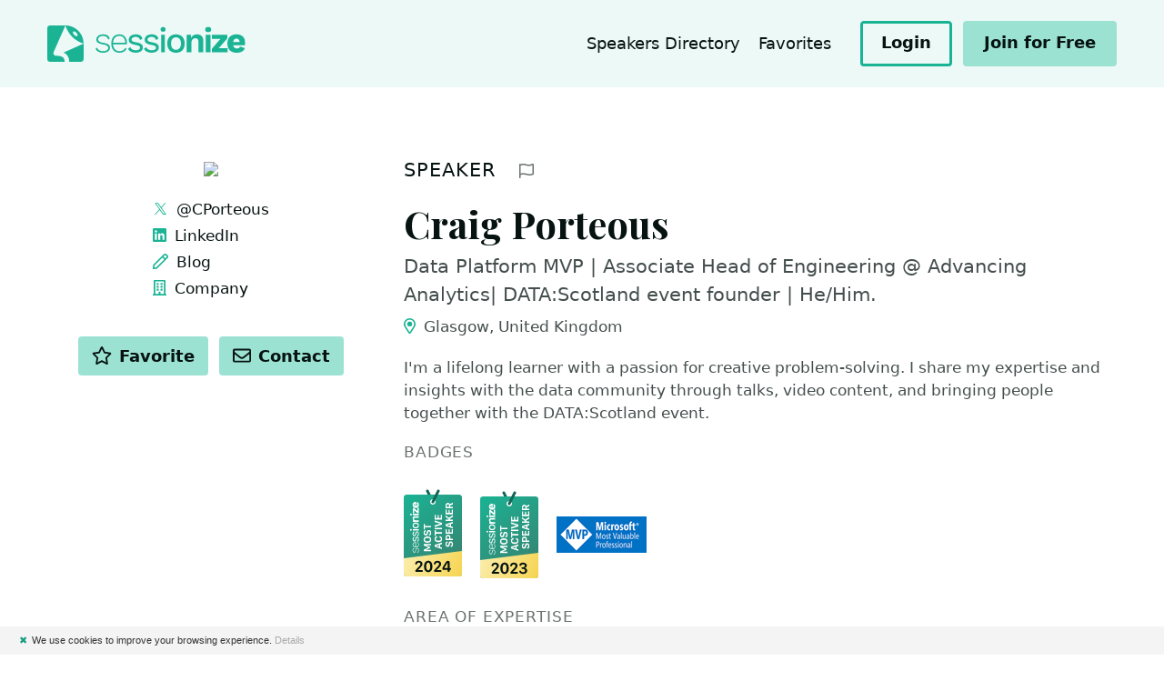

--- FILE ---
content_type: text/html; charset=utf-8
request_url: https://sessionize.com/s/cporteous/the-powershell-standards-agency-write-better-code-/18131
body_size: 21618
content:
<!DOCTYPE html>
<html lang="en">
<head>

    <meta charset="UTF-8">
    <title>Craig Porteous&#39;s Speaker Profile @ Sessionize</title>
    

    <meta http-equiv="X-UA-Compatible" content="IE=edge">
    <meta name="viewport" content="width=device-width, initial-scale=1.0">

        <!-- Styles -->
        <link rel="stylesheet" href="/landing/stylesheets/style.css?ver=1.0.9513.12479">

    <!-- Fonts -->
    <link href="https://fonts.googleapis.com/css2?family=Playfair+Display:ital,wght@0,700;0,800;0,900;1,700;1,800;1,900&display=swap" rel="stylesheet">
    <link href="/ClientPlugins/fontawesome/css/all.min.css" rel="stylesheet">
    <link href="/ClientPlugins/fontawesome/css/v4-shims.min.css" rel="stylesheet">

    
<script type="text/javascript">

    function consoleLog(...parameters) {
            
    }


</script>

<link rel="icon" type="image/svg+xml" href="/favicon">
<link rel="alternate icon" href="/landing/images/favicon/favicon.png">
<link rel="mask-icon" href="/landing/images/favicon/favicon-safari.svg" color="#1AB394">
<link rel="apple-touch-icon" href="/landing/images/favicon/apple-touch-icon.png">
<link rel="manifest" href="/landing/manifest.webmanifest">




<!-- Global site tag (gtag.js) - Google Analytics -->
<script async src="https://www.googletagmanager.com/gtag/js?id=G-9RSMQ9D5LK"></script>
<script>
    window.dataLayer = window.dataLayer || [];
    function gtag() { dataLayer.push(arguments); }
    gtag('js', new Date());

    gtag('config', 'G-9RSMQ9D5LK');
</script>

<script type="text/javascript">
    (function (c, l, a, r, i, t, y) {
        c[a] = c[a] || function () { (c[a].q = c[a].q || []).push(arguments) };
        t = l.createElement(r); t.async = 1; t.src = "https://www.clarity.ms/tag/" + i;
        y = l.getElementsByTagName(r)[0]; y.parentNode.insertBefore(t, y);
    })(window, document, "clarity", "script", "pu667el35e");

    window.clarity("identify", "", "631a545cf482a4b7b6a27253445ba689", "SpeakerProfile/PublicProfile", null)
</script>



<script type="text/javascript">
    !function (T, l, y) { var S = T.location, k = "script", D = "connectionString", C = "ingestionendpoint", I = "disableExceptionTracking", E = "ai.device.", b = "toLowerCase", w = "crossOrigin", N = "POST", e = "appInsightsSDK", t = y.name || "appInsights"; (y.name || T[e]) && (T[e] = t); var n = T[t] || function (d) { var g = !1, f = !1, m = { initialize: !0, queue: [], sv: "5", version: 2, config: d }; function v(e, t) { var n = {}, a = "Browser"; return n[E + "id"] = a[b](), n[E + "type"] = a, n["ai.operation.name"] = S && S.pathname || "_unknown_", n["ai.internal.sdkVersion"] = "javascript:snippet_" + (m.sv || m.version), { time: function () { var e = new Date; function t(e) { var t = "" + e; return 1 === t.length && (t = "0" + t), t } return e.getUTCFullYear() + "-" + t(1 + e.getUTCMonth()) + "-" + t(e.getUTCDate()) + "T" + t(e.getUTCHours()) + ":" + t(e.getUTCMinutes()) + ":" + t(e.getUTCSeconds()) + "." + ((e.getUTCMilliseconds() / 1e3).toFixed(3) + "").slice(2, 5) + "Z" }(), name: "Microsoft.ApplicationInsights." + e.replace(/-/g, "") + "." + t, sampleRate: 100, tags: n, data: { baseData: { ver: 2 } } } } var h = d.url || y.src; if (h) { function a(e) { var t, n, a, i, r, o, s, c, u, p, l; g = !0, m.queue = [], f || (f = !0, t = h, s = function () { var e = {}, t = d.connectionString; if (t) for (var n = t.split(";"), a = 0; a < n.length; a++) { var i = n[a].split("="); 2 === i.length && (e[i[0][b]()] = i[1]) } if (!e[C]) { var r = e.endpointsuffix, o = r ? e.location : null; e[C] = "https://" + (o ? o + "." : "") + "dc." + (r || "services.visualstudio.com") } return e }(), c = s[D] || d[D] || "", u = s[C], p = u ? u + "/v2/track" : d.endpointUrl, (l = []).push((n = "SDK LOAD Failure: Failed to load Application Insights SDK script (See stack for details)", a = t, i = p, (o = (r = v(c, "Exception")).data).baseType = "ExceptionData", o.baseData.exceptions = [{ typeName: "SDKLoadFailed", message: n.replace(/\./g, "-"), hasFullStack: !1, stack: n + "\nSnippet failed to load [" + a + "] -- Telemetry is disabled\nHelp Link: https://go.microsoft.com/fwlink/?linkid=2128109\nHost: " + (S && S.pathname || "_unknown_") + "\nEndpoint: " + i, parsedStack: [] }], r)), l.push(function (e, t, n, a) { var i = v(c, "Message"), r = i.data; r.baseType = "MessageData"; var o = r.baseData; return o.message = 'AI (Internal): 99 message:"' + ("SDK LOAD Failure: Failed to load Application Insights SDK script (See stack for details) (" + n + ")").replace(/\"/g, "") + '"', o.properties = { endpoint: a }, i }(0, 0, t, p)), function (e, t) { if (JSON) { var n = T.fetch; if (n && !y.useXhr) n(t, { method: N, body: JSON.stringify(e), mode: "cors" }); else if (XMLHttpRequest) { var a = new XMLHttpRequest; a.open(N, t), a.setRequestHeader("Content-type", "application/json"), a.send(JSON.stringify(e)) } } }(l, p)) } function i(e, t) { f || setTimeout(function () { !t && m.core || a() }, 500) } var e = function () { var n = l.createElement(k); n.src = h; var e = y[w]; return !e && "" !== e || "undefined" == n[w] || (n[w] = e), n.onload = i, n.onerror = a, n.onreadystatechange = function (e, t) { "loaded" !== n.readyState && "complete" !== n.readyState || i(0, t) }, n }(); y.ld < 0 ? l.getElementsByTagName("head")[0].appendChild(e) : setTimeout(function () { l.getElementsByTagName(k)[0].parentNode.appendChild(e) }, y.ld || 0) } try { m.cookie = l.cookie } catch (p) { } function t(e) { for (; e.length;)!function (t) { m[t] = function () { var e = arguments; g || m.queue.push(function () { m[t].apply(m, e) }) } }(e.pop()) } var n = "track", r = "TrackPage", o = "TrackEvent"; t([n + "Event", n + "PageView", n + "Exception", n + "Trace", n + "DependencyData", n + "Metric", n + "PageViewPerformance", "start" + r, "stop" + r, "start" + o, "stop" + o, "addTelemetryInitializer", "setAuthenticatedUserContext", "clearAuthenticatedUserContext", "flush"]), m.SeverityLevel = { Verbose: 0, Information: 1, Warning: 2, Error: 3, Critical: 4 }; var s = (d.extensionConfig || {}).ApplicationInsightsAnalytics || {}; if (!0 !== d[I] && !0 !== s[I]) { var c = "onerror"; t(["_" + c]); var u = T[c]; T[c] = function (e, t, n, a, i) { var r = u && u(e, t, n, a, i); return !0 !== r && m["_" + c]({ message: e, url: t, lineNumber: n, columnNumber: a, error: i }), r }, d.autoExceptionInstrumented = !0 } return m }(y.cfg); function a() { y.onInit && y.onInit(n) } (T[t] = n).queue && 0 === n.queue.length ? (n.queue.push(a), n.trackPageView({})) : a() }(window, document, {
        src: "https://js.monitor.azure.com/scripts/b/ai.2.min.js", // The SDK URL Source
        // name: "appInsights", // Global SDK Instance name defaults to "appInsights" when not supplied
        // ld: 0, // Defines the load delay (in ms) before attempting to load the sdk. -1 = block page load and add to head. (default) = 0ms load after timeout,
        // useXhr: 1, // Use XHR instead of fetch to report failures (if available),
        crossOrigin: "anonymous", // When supplied this will add the provided value as the cross origin attribute on the script tag
        // onInit: null, // Once the application insights instance has loaded and initialized this callback function will be called with 1 argument -- the sdk instance (DO NOT ADD anything to the sdk.queue -- As they won't get called)
        cfg: { // Application Insights Configuration
            connectionString: "InstrumentationKey=ba35a242-e5fe-43ee-8c84-4a7a79591411;IngestionEndpoint=https://westeurope-5.in.applicationinsights.azure.com/;LiveEndpoint=https://westeurope.livediagnostics.monitor.azure.com/",
            disableCookiesUsage: true
            /* ...Other Configuration Options... */
        }
    });
</script>

    
    


    <meta name="twitter:card" content="summary" />
    <meta name="twitter:site" content="@SessionizeCom" />
        <meta name="twitter:creator" content="@CPorteous" />

        <meta property="og:image" content="https://sessionize.com/image/966c-400o400o2-ea-33d8-41a1-8bd2-cda13f220cff.2be2cf36-c4e3-47f9-b602-04c9e709f52c.jpg" />

    <meta property="og:url" content="https://sessionize.com/s/cporteous/the-powershell-standards-agency-write-better-code-/18131/" />
    <meta property="og:title" content="Craig Porteous&#39;s Speaker Profile" />

    <link rel="canonical" href="https://sessionize.com/s/cporteous/the-powershell-standards-agency-write-better-code-/18131/" />

        <meta property="og:description" content="I&#39;m a lifelong learner with a passion for creative problem-solving. I share my expertise and insights with the data community through talks, video con..." />
        <meta name="description" content="I&#39;m a lifelong learner with a passion for creative problem-solving. I share my expertise and insights with the data community through talks, video con..." />





</head>
<body>

    <div class="c-skip-links">
        <a href="#navigation" class="c-skip-links__link">Jump to navigation</a>
        <a href="#main" class="c-skip-links__link">Jump to content</a>
    </div>

    




<div class="l-site l-site--speaker">

    <!-- Header -->
    <header class="l-header c-header l-header--relative" role="banner">
        <div class="l-container">

            <div class="c-header__branding">

                <div class="c-header__logo">
                    <a href="/">
                        <img src="/landing/images/sessionize-logo.svg" alt="Sessionize">
                    </a>
                </div>

            </div>

            <button class="c-header__menu" role="button">
                <span class="o-label">Menu</span>
                <svg class="o-icon o-icon-menu" focusable="false"><use xlink:href="/landing/images/symbol-defs.svg#o-icon-menu"></use></svg>
                <svg class="o-icon o-icon-close" focusable="false"><use xlink:href="/landing/images/symbol-defs.svg#o-icon-close"></use></svg>
            </button>

            <div class="c-header__content">

                <nav class="c-nav-header" id="navigation1">

                    

                        <ul class="c-nav-header__items">

                            




                            <li class="c-nav-header__item ">
                                <a class="c-nav-header__link" href="/speakers-directory">Speakers Directory</a>
                            </li>
                            <li class="c-nav-header__item ">
                                <a class="c-nav-header__link" href="/speakers-directory/favorites">
                                    Favorites
                                    <span id="fav-count" style="display: none;" class="c-nav-header__value"></span>
                                </a>
                            </li>

                        </ul>
                        <div class="c-nav-header__actions">

                                <a href="/app" class="c-button  c-button--sm c-button--outline">
                                    <span class="c-button__label">Login</span>
                                </a>
                                <a href="/app/speaker/profile" class="c-button c-button--sm">
                                    <span class="c-button__label">Join for Free</span>
                                </a>

                        </div>

                </nav>

            </div>

        </div>
    </header>
    <!-- /Header -->
    <!-- Main -->

    




<div class="l-main c-main vue-speaker-profile" id="main">
        

    <div class="c-block ">

        <div class="l-container">

            <div class="l-content l-content--swap">

                    <div class="l-content__primary">

                        <!-- Section: Intro -->
                        <div class="c-s-section" id="speaker">

                            <div class="c-s-section__header ">
                                <h2 class="c-s-section__title">
                                        <a class="c-s-section__anchor" href="#speaker">Speaker</a>
                                </h2>
                                <div class="c-s-section__more">
                                        <button class="c-button c-button--icon c-button--sm c-s-report" data-a11y-dialog-show="dialog-report">
                                            <span class="o-label">Report profile</span>
                                            <svg class="o-icon o-icon-flag-alt" focusable="false"><use xlink:href="/landing/images/symbol-defs.svg#o-icon-flag-alt"></use></svg>
                                        </button>
                                </div>
                            </div>

                            <div class="c-s-speaker-info c-s-speaker-info--full">

                                <div class="c-s-speaker-info__media">
                                    <figure class="c-s-speaker-info__avatar">
                                        <img src="https://sessionize.com/image/966c-400o400o2-ea-33d8-41a1-8bd2-cda13f220cff.2be2cf36-c4e3-47f9-b602-04c9e709f52c.jpg" alt="Craig Porteous" />
                                        
                                    </figure>
                                </div>

                                <h1 class="c-s-speaker-info__name">Craig Porteous</h1>

                                    <p v-if="activeLanguage.speaker == 'en'" class="c-s-speaker-info__tagline">Data Platform MVP | Associate Head of Engineering @ Advancing Analytics| DATA:Scotland event founder | He/Him.</p>

                                    <p class="c-s-speaker-info__location">
                                        <svg class="o-icon o-icon-map-marker-alt" focusable="false"><use xlink:href="/landing/images/symbol-defs.svg#o-icon-map-marker-alt"></use></svg>
                                        Glasgow, United Kingdom
                                    </p>

                                <div class="c-s-speaker-info__group c-s-speaker-info__group--actions">
    <h3 class="c-s-speaker-info__group-title">Actions</h3>

    <div class="c-s-actions">

        <button class="c-button c-button--sm c-button--toggle c-button--favorite " onclick="favoriteSpeaker(this, '677db7ea-33d8-41a1-8bd2-cda13f220cff')">
            <svg class="o-icon o-icon-star" focusable="false"><use xlink:href="/landing/images/symbol-defs.svg#o-icon-star"></use></svg>
            <svg class="o-icon o-icon-star-fill" focusable="false"><use xlink:href="/landing/images/symbol-defs.svg#o-icon-star-fill"></use></svg>
            <span class="c-button__label">Favorite</span>
        </button>

        <button class="c-button c-button--sm" onclick="contactSpeaker(this, '677db7ea-33d8-41a1-8bd2-cda13f220cff')">
            <svg class="o-icon o-icon-envelope" focusable="false"><use xlink:href="/landing/images/symbol-defs.svg#o-icon-envelope"></use></svg>
            <span class="c-button__label">Contact</span>
        </button>

    </div>


</div>


                                    <div v-if="activeLanguage.speaker == 'en'" class="c-s-speaker-info__bio">
                                        <p>I&#39;m a lifelong learner with a passion for creative problem-solving. I share my expertise and insights with the data community through talks, video content, and bringing people together with the DATA:Scotland event. </p>
                                    </div>

                                

    <div class="c-s-speaker-info__group c-s-speaker-info__group--links">
            <h3 class="c-s-speaker-info__group-title">Links</h3>
        <ul class="c-s-links c-s-links--inline ">
                <li class="c-s-links__item">
                    <a class="c-s-links__link" href="https://twitter.com/CPorteous" rel="nofollow" target="_blank">

<svg class="o-icon o-icon-twitter" focusable="false"><use xlink:href="/landing/images/symbol-defs.svg#o-icon-twitter"></use></svg>                            <span class="o-label">@CPorteous</span>
                    </a>
                </li>
                <li class="c-s-links__item">
                    <a class="c-s-links__link" href="https://www.linkedin.com/in/craigporteous/" rel="nofollow" target="_blank">

<svg class="o-icon o-icon-linkedin" focusable="false"><use xlink:href="/landing/images/symbol-defs.svg#o-icon-linkedin"></use></svg>                            <span class="o-label">LinkedIn</span>
                    </a>
                </li>
                <li class="c-s-links__item">
                    <a class="c-s-links__link" href="https://craigporteous.com/" rel="nofollow" target="_blank">

<svg class="o-icon o-icon-pen" focusable="false"><use xlink:href="/landing/images/symbol-defs.svg#o-icon-pen"></use></svg>                            <span class="o-label">Blog</span>
                    </a>
                </li>
                <li class="c-s-links__item">
                    <a class="c-s-links__link" href="https://www.advancinganalytics.co.uk/" rel="nofollow" target="_blank">

<svg class="o-icon o-icon-building" focusable="false"><use xlink:href="/landing/images/symbol-defs.svg#o-icon-building"></use></svg>                            <span class="o-label">Company</span>
                    </a>
                </li>
        </ul>
    </div>




                                    <div class="c-s-speaker-info__group c-s-speaker-info__group--awards">
                                        <h3 class="c-s-speaker-info__group-title">Badges</h3>
                                        <ul class="c-s-awards">
                                                <li class="c-s-awards__item">
                                                        <a href="/most-active-speakers-2024/"><img src="/Assets/speaker-certificate/Most_Active_Speaker2024.svg" style="height: auto;" alt="Most Active Speaker 2024" title="Most Active Speaker 2024" /></a>
                                                </li>
                                                <li class="c-s-awards__item">
                                                        <a href="/most-active-speakers-2023/"><img src="/Assets/speaker-certificate/Most_Active_Speaker2023.svg" style="height: auto;" alt="Most Active Speaker 2023" title="Most Active Speaker 2023" /></a>
                                                </li>
                                                                                            <li class="c-s-awards__item">
                                                    <a href="https://mvp.microsoft.com/en-US/MVP/profile/af5a792c-c0d9-e811-8172-3863bb2e0320" target="_blank">
                                                        <img src="/Assets/speaker-certificate/msmvp.png" style="height: auto;" alt="Microsoft MVP" title="Microsoft MVP" />
                                                    </a>
                                                </li>
                                                                                    </ul>
                                    </div>

                                    <div class="c-s-speaker-info__group c-s-speaker-info__group--industry">
                                        <h3 class="c-s-speaker-info__group-title">
                                            Area of Expertise
                                        </h3>
                                        <ul class="c-s-tags">
                                                <li class="c-s-tags__item">
                                                    <svg class="o-icon o-icon-star" focusable="false"><use xlink:href="/landing/images/symbol-defs.svg#o-icon-star"></use></svg>
                                                    Information &amp; Communications Technology
                                                </li>
                                                <li class="c-s-tags__item">
                                                    <svg class="o-icon o-icon-star" focusable="false"><use xlink:href="/landing/images/symbol-defs.svg#o-icon-star"></use></svg>
                                                    Region &amp; Country
                                                </li>
                                        </ul>
                                    </div>

                                    <div class="c-s-speaker-info__group">
                                        <h3 class="c-s-speaker-info__group-title">Topics</h3>
                                        <ul class="c-s-tags">
                                                <li class="c-s-tags__item">Business Intelligence</li>
                                                <li class="c-s-tags__item">PowerShell</li>
                                                <li class="c-s-tags__item">SQL Server Reporting Services</li>
                                                <li class="c-s-tags__item">T-SQL</li>
                                                <li class="c-s-tags__item">Data Platform</li>
                                                <li class="c-s-tags__item">automation</li>
                                                <li class="c-s-tags__item">Big Data</li>
                                                <li class="c-s-tags__item">Azure</li>
                                                <li class="c-s-tags__item">Azure Data</li>
                                                <li class="c-s-tags__item">Azure Data Lake</li>
                                                <li class="c-s-tags__item">Azure Data Factory</li>
                                                <li class="c-s-tags__item">Azure Databricks</li>
                                                <li class="c-s-tags__item">Microsoft Fabric</li>
                                        </ul>
                                    </div>


                            </div>

                        </div>
                        <!-- /Section: Intro -->

                            <!-- Section: Sessions -->
                            <div class="c-s-section" id="sessions">



                                <div class="c-s-section__header">
                                    <h2 class="c-s-section__title">
                                        <a class="c-s-section__anchor" href="#sessions">Sessions</a>
                                    </h2>
                                                                    </div>

                                <div class="c-s-timeline">

                                        <div class="c-s-timeline__item" v-if="activeLanguage.sessions == 'en' || (activeLanguage.sessions == '' && true)">
                                            <div class="c-s-timeline__indicator">
                                                <span class="c-s-timeline__icon">
                                                    <svg class="o-icon o-icon-presentation" focusable="false"><use xlink:href="/landing/images/symbol-defs.svg#o-icon-presentation"></use></svg>
                                                </span>
                                            </div>

                                            <div class="c-s-session">
                                                <h3 class="c-s-session__title">
                                                    <a href="/s/cporteous/zero-to-lakehouse-in-microsoft-fabric/103147">Zero to Lakehouse in Microsoft Fabric</a>
                                                                                                    </h3>
                                                <p class="c-s-session__summary">Fabric is Microsoft&#39;s unified software as a service data platform built around the Data Lakehouse architecture but do you create a Lakehouse, or a Warehouse, or both? How does it all fit together and how can you get the most out of it?<br /><br />In this session I&#39;ll explain what all the components of Microsoft Fabric are, a few architecture patterns you can follow to get what you need, and demonstrate how you can bring them together to build a full data Lakehouse platform without ever touching an Azure resource. You will leave this session with a good understanding of Fabric, it&#39;s capabilities, and how you can use it.</p>
                                                <p>
                                                    <small></small>
                                                </p>
                                            </div>

                                        </div>
                                        <div class="c-s-timeline__item" v-if="activeLanguage.sessions == 'en' || (activeLanguage.sessions == '' && true)">
                                            <div class="c-s-timeline__indicator">
                                                <span class="c-s-timeline__icon">
                                                    <svg class="o-icon o-icon-presentation" focusable="false"><use xlink:href="/landing/images/symbol-defs.svg#o-icon-presentation"></use></svg>
                                                </span>
                                            </div>

                                            <div class="c-s-session">
                                                <h3 class="c-s-session__title">
                                                    <a href="/s/cporteous/implementing-a-medallion-architecture-in-fabric/103146">Implementing a medallion architecture in Fabric</a>
                                                                                                    </h3>
                                                <p class="c-s-session__summary">This session explores the Medallion Architecture with Fabric Lakehouses, creating a dynamic and powerful framework for modern data-driven enterprises. <br /><br />The Medallion Architecture introduces a holistic approach to data orchestration, blending best practices from data lakes, data warehouses, and data pipelines. When combined with the Lakehouse paradigm, it unlocks a world of possibilities for organisations to ingest, process, and analyse data at scale while maintaining data quality, governance, and security.</p>
                                                <p>
                                                    <small></small>
                                                </p>
                                            </div>

                                        </div>
                                        <div class="c-s-timeline__item" v-if="activeLanguage.sessions == 'en' || (activeLanguage.sessions == '' && true)">
                                            <div class="c-s-timeline__indicator">
                                                <span class="c-s-timeline__icon">
                                                    <svg class="o-icon o-icon-presentation" focusable="false"><use xlink:href="/landing/images/symbol-defs.svg#o-icon-presentation"></use></svg>
                                                </span>
                                            </div>

                                            <div class="c-s-session">
                                                <h3 class="c-s-session__title">
                                                    <a href="/s/cporteous/fabric-and-databricks-better-together/103144">Fabric and Databricks: Better together?</a>
                                                                                                    </h3>
                                                <p class="c-s-session__summary">Fabric is Microsoft&#39;s new unified data platform and with it brings many questions of which platform to choose, where does Databricks excel, What makes Fabric the right choice?<br /><br />But it doesn&#39;t have to be a binary choice. Rather than thinking about which route to take, You can enrich your Databricks Data Lakehouse with Microsoft Fabric, taking advantage of Fabric&#39;s key features such as lightning fast Direct Lake connectivity from your Delta Lake to Power BI. <br /><br />In this session we will deep dive into the synergistic relationship between Azure Databricks and Microsoft Fabric. Together these platforms can deliver performance and value in data analytics. We&#39;ll explore architecture patterns to enhance and augment your existing Databricks Lakehouse allowing you to fully harness key features in Fabric all built upon the same robust storage of Delta Lake.<br /><br />We will also explore how the close integration of these platforms can lead to improved analytics capabilities, and ultimately, better business insights. Whether you are an analytics engineer looking to get the most out of your data, or a business leader seeking to drive data-driven decision making, this session will provide valuable insights into maximizing the potential of your data platform by bringing Azure Databricks and Microsoft Fabric together</p>
                                                <p>
                                                    <small></small>
                                                </p>
                                            </div>

                                        </div>
                                        <div class="c-s-timeline__item" v-if="activeLanguage.sessions == 'en' || (activeLanguage.sessions == '' && true)">
                                            <div class="c-s-timeline__indicator">
                                                <span class="c-s-timeline__icon">
                                                    <svg class="o-icon o-icon-presentation" focusable="false"><use xlink:href="/landing/images/symbol-defs.svg#o-icon-presentation"></use></svg>
                                                </span>
                                            </div>

                                            <div class="c-s-session">
                                                <h3 class="c-s-session__title">
                                                    <a href="/s/cporteous/why-the-lakehouse/62076">Why the Lakehouse?</a>
                                                                                                    </h3>
                                                <p class="c-s-session__summary">Everyone&#39;s talking about data Lakehouses but what is a Lakehouse other than a nice place to go fishing? Why do you need to know about the lakehouse architecture, whats the benefits and is it all just hype?<br />	<br />In this session I&#39;ll cover what the Data Lakehouse architecture is, where it fits against existing architectures like a data warehouse, and why you should build one. We&#39;ll also cover the underlying technology options to arm you with all of the information you need to plan your next data platform.</p>
                                                <p>
                                                    <small></small>
                                                </p>
                                            </div>

                                        </div>
                                        <div class="c-s-timeline__item" v-if="activeLanguage.sessions == 'en' || (activeLanguage.sessions == '' && true)">
                                            <div class="c-s-timeline__indicator">
                                                <span class="c-s-timeline__icon">
                                                    <svg class="o-icon o-icon-presentation" focusable="false"><use xlink:href="/landing/images/symbol-defs.svg#o-icon-presentation"></use></svg>
                                                </span>
                                            </div>

                                            <div class="c-s-session">
                                                <h3 class="c-s-session__title">
                                                    <a href="/s/cporteous/centralise-or-federate-how-to-scale-your-lakehouse/150725">Centralise or Federate - How to Scale your Lakehouse</a>
                                                                                                    </h3>
                                                <p class="c-s-session__summary">As organisations modernise their data platforms, one key question always surfaces: How do we scale this to serve the business?<br /><br />Should you maintain a central Data Lakehouse for consistency and control, or federate it to empower teams and scale with agility?<br /><br />In this session, I’ll explore the trade-offs between centralised and federated Lakehouse architectures, how to decide what fits your organisation, and why the best solutions often blend both approaches. You’ll learn how governance, data ownership, training, and tooling choices can make or break your strategy. Attendees will walk away with an understanding of the benefits of federation, and a practical roadmap for balancing autonomy with standardisation in a real-world Data Lakehouse.</p>
                                                <p>
                                                    <small></small>
                                                </p>
                                            </div>

                                        </div>
                                        <div class="c-s-timeline__item" v-if="activeLanguage.sessions == 'en' || (activeLanguage.sessions == '' && true)">
                                            <div class="c-s-timeline__indicator">
                                                <span class="c-s-timeline__icon">
                                                    <svg class="o-icon o-icon-presentation" focusable="false"><use xlink:href="/landing/images/symbol-defs.svg#o-icon-presentation"></use></svg>
                                                </span>
                                            </div>

                                            <div class="c-s-session">
                                                <h3 class="c-s-session__title">
                                                    <a href="/s/cporteous/do-you-really-need-a-data-lakehouse-separating-hyp/150731">Do You Really Need a Data Lakehouse? Separating Hype from Business Need</a>
                                                                                                    </h3>
                                                <p class="c-s-session__summary">The Lakehouse promises to blend the best of data lakes and warehouses, but is it the right move for your organisation? <br /><br />Many data teams feel pressured to modernise their stack because it’s what everyone else seems to be doing, but successful architectures should be driven by business needs, not industry trends.<br /><br />Join this session to unpack what a Lakehouse is, the benefits it actually delivers, the problems it’s designed to solve, and the warning signs that your current warehouse may be holding you back. I’ll discuss practical decision criteria to help you determine whether a Lakehouse approach fits your goals or if your data platform is already doing everything you need.</p>
                                                <p>
                                                    <small></small>
                                                </p>
                                            </div>

                                        </div>

                                </div>

                            </div>
                            <!-- /Section: Sessions -->

                            <!-- Section: Events -->
                            <div class="c-s-section" id="events">

                                <div class="c-s-section__header">
                                    <h2 class="c-s-section__title">
                                        <a class="c-s-section__anchor" href="#events">Events</a>
                                    </h2>
                                </div>

                                <div class="c-s-timeline">

                                        <div class="c-s-timeline__item">
                                            <div class="c-s-timeline__indicator">
                                                <span class="c-s-timeline__icon">
                                                    <svg class="o-icon o-icon-calendar" focusable="false"><use xlink:href="/landing/images/symbol-defs.svg#o-icon-calendar"></use></svg>
                                                </span>
                                            </div>

                                            <div class="c-s-event">
                                                <h3 class="c-s-event__title">
                                                        <a class="c-s-event__name" href="https://datagrillen.com" rel="nofollow" target="_blank">DataGrillen 2026</a>


                                                        <span class="c-s-event__type" title="Sessionize Event">
                                                            <span class="u-screen-reader-text">Sessionize Event</span>
                                                            <svg class="o-icon o-icon-sessionize" focusable="false"><use xlink:href="/landing/images/symbol-defs.svg#o-icon-sessionize"></use></svg>
                                                        </span>
                                                                                                            <span class="c-s-event__tag">Upcoming</span>
                                                </h3>
                                                <span class="c-s-event__meta c-s-event__meta--date">
                                                        
                                                            May 2026
                                                        
                                                </span>
                                                    <span class="c-s-event__meta c-s-event__meta--location">Lingen, Germany</span>
                                            </div>

                                        </div>
                                        <div class="c-s-timeline__item">
                                            <div class="c-s-timeline__indicator">
                                                <span class="c-s-timeline__icon">
                                                    <svg class="o-icon o-icon-calendar" focusable="false"><use xlink:href="/landing/images/symbol-defs.svg#o-icon-calendar"></use></svg>
                                                </span>
                                            </div>

                                            <div class="c-s-event">
                                                <h3 class="c-s-event__title">
                                                        <a class="c-s-event__name" href="https://sqlkonferenz.de" rel="nofollow" target="_blank">SQL Konferenz 2025</a>


                                                        <span class="c-s-event__type" title="Sessionize Event">
                                                            <span class="u-screen-reader-text">Sessionize Event</span>
                                                            <svg class="o-icon o-icon-sessionize" focusable="false"><use xlink:href="/landing/images/symbol-defs.svg#o-icon-sessionize"></use></svg>
                                                        </span>
                                                                                                    </h3>
                                                <span class="c-s-event__meta c-s-event__meta--date">
                                                        
                                                            February 2025
                                                        
                                                </span>
                                                    <span class="c-s-event__meta c-s-event__meta--location">Hanau am Main, Germany</span>
                                            </div>

                                        </div>
                                        <div class="c-s-timeline__item">
                                            <div class="c-s-timeline__indicator">
                                                <span class="c-s-timeline__icon">
                                                    <svg class="o-icon o-icon-calendar" focusable="false"><use xlink:href="/landing/images/symbol-defs.svg#o-icon-calendar"></use></svg>
                                                </span>
                                            </div>

                                            <div class="c-s-event">
                                                <h3 class="c-s-event__title">
                                                        <a class="c-s-event__name" href="https://www.fabricfebruary.com/" rel="nofollow" target="_blank">Fabric February 2025</a>


                                                        <span class="c-s-event__type" title="Sessionize Event">
                                                            <span class="u-screen-reader-text">Sessionize Event</span>
                                                            <svg class="o-icon o-icon-sessionize" focusable="false"><use xlink:href="/landing/images/symbol-defs.svg#o-icon-sessionize"></use></svg>
                                                        </span>
                                                                                                    </h3>
                                                <span class="c-s-event__meta c-s-event__meta--date">
                                                        
                                                            February 2025
                                                        
                                                </span>
                                                    <span class="c-s-event__meta c-s-event__meta--location">Oslo, Norway</span>
                                            </div>

                                        </div>
                                        <div class="c-s-timeline__item">
                                            <div class="c-s-timeline__indicator">
                                                <span class="c-s-timeline__icon">
                                                    <svg class="o-icon o-icon-calendar" focusable="false"><use xlink:href="/landing/images/symbol-defs.svg#o-icon-calendar"></use></svg>
                                                </span>
                                            </div>

                                            <div class="c-s-event">
                                                <h3 class="c-s-event__title">
                                                        <a class="c-s-event__name" href="https://www.sharepointeurope.com/european-microsoft-fabric-community-conference/" rel="nofollow" target="_blank">European Microsoft Fabric Community Conference </a>


                                                        <span class="c-s-event__type" title="Sessionize Event">
                                                            <span class="u-screen-reader-text">Sessionize Event</span>
                                                            <svg class="o-icon o-icon-sessionize" focusable="false"><use xlink:href="/landing/images/symbol-defs.svg#o-icon-sessionize"></use></svg>
                                                        </span>
                                                                                                    </h3>
                                                <span class="c-s-event__meta c-s-event__meta--date">
                                                        
                                                            September 2024
                                                        
                                                </span>
                                                    <span class="c-s-event__meta c-s-event__meta--location">Stockholm, Sweden</span>
                                            </div>

                                        </div>
                                        <div class="c-s-timeline__item">
                                            <div class="c-s-timeline__indicator">
                                                <span class="c-s-timeline__icon">
                                                    <svg class="o-icon o-icon-calendar" focusable="false"><use xlink:href="/landing/images/symbol-defs.svg#o-icon-calendar"></use></svg>
                                                </span>
                                            </div>

                                            <div class="c-s-event">
                                                <h3 class="c-s-event__title">
                                                        <a class="c-s-event__name" href="https://www.dataceili.ie/" rel="nofollow" target="_blank">Data C&#233;il&#237; 2024</a>


                                                        <span class="c-s-event__type" title="Sessionize Event">
                                                            <span class="u-screen-reader-text">Sessionize Event</span>
                                                            <svg class="o-icon o-icon-sessionize" focusable="false"><use xlink:href="/landing/images/symbol-defs.svg#o-icon-sessionize"></use></svg>
                                                        </span>
                                                                                                    </h3>
                                                <span class="c-s-event__meta c-s-event__meta--date">
                                                        
                                                            June 2024
                                                        
                                                </span>
                                                    <span class="c-s-event__meta c-s-event__meta--location">Dublin, Ireland</span>
                                            </div>

                                        </div>
                                        <div class="c-s-timeline__item">
                                            <div class="c-s-timeline__indicator">
                                                <span class="c-s-timeline__icon">
                                                    <svg class="o-icon o-icon-calendar" focusable="false"><use xlink:href="/landing/images/symbol-defs.svg#o-icon-calendar"></use></svg>
                                                </span>
                                            </div>

                                            <div class="c-s-event">
                                                <h3 class="c-s-event__title">
                                                        <a class="c-s-event__name" href="https://sqlbits.com/speak/" rel="nofollow" target="_blank">SQLBits 2024 - General Sessions</a>


                                                        <span class="c-s-event__type" title="Sessionize Event">
                                                            <span class="u-screen-reader-text">Sessionize Event</span>
                                                            <svg class="o-icon o-icon-sessionize" focusable="false"><use xlink:href="/landing/images/symbol-defs.svg#o-icon-sessionize"></use></svg>
                                                        </span>
                                                                                                    </h3>
                                                <span class="c-s-event__meta c-s-event__meta--date">
                                                        
                                                            March 2024
                                                        
                                                </span>
                                                    <span class="c-s-event__meta c-s-event__meta--location">Farnborough, United Kingdom</span>
                                            </div>

                                        </div>
                                        <div class="c-s-timeline__item">
                                            <div class="c-s-timeline__indicator">
                                                <span class="c-s-timeline__icon">
                                                    <svg class="o-icon o-icon-calendar" focusable="false"><use xlink:href="/landing/images/symbol-defs.svg#o-icon-calendar"></use></svg>
                                                </span>
                                            </div>

                                            <div class="c-s-event">
                                                <h3 class="c-s-event__title">
                                                        <a class="c-s-event__name" href="https://www.fabricfebruary.com/" rel="nofollow" target="_blank">Fabric February 2024</a>


                                                        <span class="c-s-event__type" title="Sessionize Event">
                                                            <span class="u-screen-reader-text">Sessionize Event</span>
                                                            <svg class="o-icon o-icon-sessionize" focusable="false"><use xlink:href="/landing/images/symbol-defs.svg#o-icon-sessionize"></use></svg>
                                                        </span>
                                                                                                    </h3>
                                                <span class="c-s-event__meta c-s-event__meta--date">
                                                        
                                                            February 2024
                                                        
                                                </span>
                                                    <span class="c-s-event__meta c-s-event__meta--location">Oslo, Norway</span>
                                            </div>

                                        </div>
                                        <div class="c-s-timeline__item">
                                            <div class="c-s-timeline__indicator">
                                                <span class="c-s-timeline__icon">
                                                    <svg class="o-icon o-icon-calendar" focusable="false"><use xlink:href="/landing/images/symbol-defs.svg#o-icon-calendar"></use></svg>
                                                </span>
                                            </div>

                                            <div class="c-s-event">
                                                <h3 class="c-s-event__title">
                                                        <span class="c-s-event__name">Data Relay 2023</span>


                                                        <span class="c-s-event__type" title="Sessionize Event">
                                                            <span class="u-screen-reader-text">Sessionize Event</span>
                                                            <svg class="o-icon o-icon-sessionize" focusable="false"><use xlink:href="/landing/images/symbol-defs.svg#o-icon-sessionize"></use></svg>
                                                        </span>
                                                                                                    </h3>
                                                <span class="c-s-event__meta c-s-event__meta--date">
                                                        
                                                            October 2023
                                                        
                                                </span>
                                            </div>

                                        </div>
                                        <div class="c-s-timeline__item">
                                            <div class="c-s-timeline__indicator">
                                                <span class="c-s-timeline__icon">
                                                    <svg class="o-icon o-icon-calendar" focusable="false"><use xlink:href="/landing/images/symbol-defs.svg#o-icon-calendar"></use></svg>
                                                </span>
                                            </div>

                                            <div class="c-s-event">
                                                <h3 class="c-s-event__title">
                                                        <a class="c-s-event__name" href="https://dataplatformnextstep.com" rel="nofollow" target="_blank">Data Platform Next Step 2023</a>


                                                        <span class="c-s-event__type" title="Sessionize Event">
                                                            <span class="u-screen-reader-text">Sessionize Event</span>
                                                            <svg class="o-icon o-icon-sessionize" focusable="false"><use xlink:href="/landing/images/symbol-defs.svg#o-icon-sessionize"></use></svg>
                                                        </span>
                                                                                                    </h3>
                                                <span class="c-s-event__meta c-s-event__meta--date">
                                                        
                                                            June 2023
                                                        
                                                </span>
                                                    <span class="c-s-event__meta c-s-event__meta--location">Billund, Denmark</span>
                                            </div>

                                        </div>
                                        <div class="c-s-timeline__item">
                                            <div class="c-s-timeline__indicator">
                                                <span class="c-s-timeline__icon">
                                                    <svg class="o-icon o-icon-calendar" focusable="false"><use xlink:href="/landing/images/symbol-defs.svg#o-icon-calendar"></use></svg>
                                                </span>
                                            </div>

                                            <div class="c-s-event">
                                                <h3 class="c-s-event__title">
                                                        <a class="c-s-event__name" href="https://twitter.com/sqlScot" rel="nofollow" target="_blank">Data Saturday Edinburgh</a>


                                                        <span class="c-s-event__type" title="Sessionize Event">
                                                            <span class="u-screen-reader-text">Sessionize Event</span>
                                                            <svg class="o-icon o-icon-sessionize" focusable="false"><use xlink:href="/landing/images/symbol-defs.svg#o-icon-sessionize"></use></svg>
                                                        </span>
                                                                                                    </h3>
                                                <span class="c-s-event__meta c-s-event__meta--date">
                                                        
                                                            June 2023
                                                        
                                                </span>
                                                    <span class="c-s-event__meta c-s-event__meta--location">Edinburgh, United Kingdom</span>
                                            </div>

                                        </div>
                                        <div class="c-s-timeline__item">
                                            <div class="c-s-timeline__indicator">
                                                <span class="c-s-timeline__icon">
                                                    <svg class="o-icon o-icon-calendar" focusable="false"><use xlink:href="/landing/images/symbol-defs.svg#o-icon-calendar"></use></svg>
                                                </span>
                                            </div>

                                            <div class="c-s-event">
                                                <h3 class="c-s-event__title">
                                                        <span class="c-s-event__name">Data Saturday Denmark - 2023</span>


                                                        <span class="c-s-event__type" title="Sessionize Event">
                                                            <span class="u-screen-reader-text">Sessionize Event</span>
                                                            <svg class="o-icon o-icon-sessionize" focusable="false"><use xlink:href="/landing/images/symbol-defs.svg#o-icon-sessionize"></use></svg>
                                                        </span>
                                                                                                    </h3>
                                                <span class="c-s-event__meta c-s-event__meta--date">
                                                        
                                                            March 2023
                                                        
                                                </span>
                                                    <span class="c-s-event__meta c-s-event__meta--location">Kongens Lyngby, Denmark</span>
                                            </div>

                                        </div>
                                        <div class="c-s-timeline__item">
                                            <div class="c-s-timeline__indicator">
                                                <span class="c-s-timeline__icon">
                                                    <svg class="o-icon o-icon-calendar" focusable="false"><use xlink:href="/landing/images/symbol-defs.svg#o-icon-calendar"></use></svg>
                                                </span>
                                            </div>

                                            <div class="c-s-event">
                                                <h3 class="c-s-event__title">
                                                        <a class="c-s-event__name" href="https://sqlbits.com" rel="nofollow" target="_blank">SQLBits 2023 - General Sessions</a>


                                                        <span class="c-s-event__type" title="Sessionize Event">
                                                            <span class="u-screen-reader-text">Sessionize Event</span>
                                                            <svg class="o-icon o-icon-sessionize" focusable="false"><use xlink:href="/landing/images/symbol-defs.svg#o-icon-sessionize"></use></svg>
                                                        </span>
                                                                                                    </h3>
                                                <span class="c-s-event__meta c-s-event__meta--date">
                                                        
                                                            March 2023
                                                        
                                                </span>
                                                    <span class="c-s-event__meta c-s-event__meta--location">Newport, United Kingdom</span>
                                            </div>

                                        </div>
                                        <div class="c-s-timeline__item">
                                            <div class="c-s-timeline__indicator">
                                                <span class="c-s-timeline__icon">
                                                    <svg class="o-icon o-icon-calendar" focusable="false"><use xlink:href="/landing/images/symbol-defs.svg#o-icon-calendar"></use></svg>
                                                </span>
                                            </div>

                                            <div class="c-s-event">
                                                <h3 class="c-s-event__title">
                                                        <a class="c-s-event__name" href="http://datamindsconnect.be" rel="nofollow" target="_blank">dataMinds Connect 2022</a>


                                                        <span class="c-s-event__type" title="Sessionize Event">
                                                            <span class="u-screen-reader-text">Sessionize Event</span>
                                                            <svg class="o-icon o-icon-sessionize" focusable="false"><use xlink:href="/landing/images/symbol-defs.svg#o-icon-sessionize"></use></svg>
                                                        </span>
                                                                                                    </h3>
                                                <span class="c-s-event__meta c-s-event__meta--date">
                                                        
                                                            October 2022
                                                        
                                                </span>
                                                    <span class="c-s-event__meta c-s-event__meta--location">Mechelen, Belgium</span>
                                            </div>

                                        </div>
                                        <div class="c-s-timeline__item">
                                            <div class="c-s-timeline__indicator">
                                                <span class="c-s-timeline__icon">
                                                    <svg class="o-icon o-icon-calendar" focusable="false"><use xlink:href="/landing/images/symbol-defs.svg#o-icon-calendar"></use></svg>
                                                </span>
                                            </div>

                                            <div class="c-s-event">
                                                <h3 class="c-s-event__title">
                                                        <span class="c-s-event__name">Data Relay 2022</span>


                                                        <span class="c-s-event__type" title="Sessionize Event">
                                                            <span class="u-screen-reader-text">Sessionize Event</span>
                                                            <svg class="o-icon o-icon-sessionize" focusable="false"><use xlink:href="/landing/images/symbol-defs.svg#o-icon-sessionize"></use></svg>
                                                        </span>
                                                                                                    </h3>
                                                <span class="c-s-event__meta c-s-event__meta--date">
                                                        
                                                            October 2022
                                                        
                                                </span>
                                            </div>

                                        </div>
                                        <div class="c-s-timeline__item">
                                            <div class="c-s-timeline__indicator">
                                                <span class="c-s-timeline__icon">
                                                    <svg class="o-icon o-icon-calendar" focusable="false"><use xlink:href="/landing/images/symbol-defs.svg#o-icon-calendar"></use></svg>
                                                </span>
                                            </div>

                                            <div class="c-s-event">
                                                <h3 class="c-s-event__title">
                                                        <a class="c-s-event__name" href="https://datagrillen.com" rel="nofollow" target="_blank">DataGrillen 2022</a>


                                                        <span class="c-s-event__type" title="Sessionize Event">
                                                            <span class="u-screen-reader-text">Sessionize Event</span>
                                                            <svg class="o-icon o-icon-sessionize" focusable="false"><use xlink:href="/landing/images/symbol-defs.svg#o-icon-sessionize"></use></svg>
                                                        </span>
                                                                                                    </h3>
                                                <span class="c-s-event__meta c-s-event__meta--date">
                                                        
                                                            June 2022
                                                        
                                                </span>
                                                    <span class="c-s-event__meta c-s-event__meta--location">Lingen, Germany</span>
                                            </div>

                                        </div>
                                        <div class="c-s-timeline__item">
                                            <div class="c-s-timeline__indicator">
                                                <span class="c-s-timeline__icon">
                                                    <svg class="o-icon o-icon-calendar" focusable="false"><use xlink:href="/landing/images/symbol-defs.svg#o-icon-calendar"></use></svg>
                                                </span>
                                            </div>

                                            <div class="c-s-event">
                                                <h3 class="c-s-event__title">
                                                        <a class="c-s-event__name" href="https://www.sqlbits.com" rel="nofollow" target="_blank">SQLBits 2022</a>


                                                        <span class="c-s-event__type" title="Sessionize Event">
                                                            <span class="u-screen-reader-text">Sessionize Event</span>
                                                            <svg class="o-icon o-icon-sessionize" focusable="false"><use xlink:href="/landing/images/symbol-defs.svg#o-icon-sessionize"></use></svg>
                                                        </span>
                                                                                                    </h3>
                                                <span class="c-s-event__meta c-s-event__meta--date">
                                                        
                                                            March 2022
                                                        
                                                </span>
                                                    <span class="c-s-event__meta c-s-event__meta--location">London, United Kingdom</span>
                                            </div>

                                        </div>
                                        <div class="c-s-timeline__item">
                                            <div class="c-s-timeline__indicator">
                                                <span class="c-s-timeline__icon">
                                                    <svg class="o-icon o-icon-calendar" focusable="false"><use xlink:href="/landing/images/symbol-defs.svg#o-icon-calendar"></use></svg>
                                                </span>
                                            </div>

                                            <div class="c-s-event">
                                                <h3 class="c-s-event__title">
                                                        <a class="c-s-event__name" href="https://passdatacommunitysummit.com/" rel="nofollow" target="_blank">PASS Data Community Summit 2021</a>


                                                        <span class="c-s-event__type" title="Sessionize Event">
                                                            <span class="u-screen-reader-text">Sessionize Event</span>
                                                            <svg class="o-icon o-icon-sessionize" focusable="false"><use xlink:href="/landing/images/symbol-defs.svg#o-icon-sessionize"></use></svg>
                                                        </span>
                                                                                                    </h3>
                                                <span class="c-s-event__meta c-s-event__meta--date">
                                                        
                                                            November 2021
                                                        
                                                </span>
                                            </div>

                                        </div>
                                        <div class="c-s-timeline__item">
                                            <div class="c-s-timeline__indicator">
                                                <span class="c-s-timeline__icon">
                                                    <svg class="o-icon o-icon-calendar" focusable="false"><use xlink:href="/landing/images/symbol-defs.svg#o-icon-calendar"></use></svg>
                                                </span>
                                            </div>

                                            <div class="c-s-event">
                                                <h3 class="c-s-event__title">
                                                        <a class="c-s-event__name" href="https://www.southcoastsummit.com" rel="nofollow" target="_blank">South Coast Summit 2021</a>


                                                        <span class="c-s-event__type" title="Sessionize Event">
                                                            <span class="u-screen-reader-text">Sessionize Event</span>
                                                            <svg class="o-icon o-icon-sessionize" focusable="false"><use xlink:href="/landing/images/symbol-defs.svg#o-icon-sessionize"></use></svg>
                                                        </span>
                                                                                                    </h3>
                                                <span class="c-s-event__meta c-s-event__meta--date">
                                                        
                                                            October 2021
                                                        
                                                </span>
                                                    <span class="c-s-event__meta c-s-event__meta--location">Southampton, United Kingdom</span>
                                            </div>

                                        </div>
                                        <div class="c-s-timeline__item">
                                            <div class="c-s-timeline__indicator">
                                                <span class="c-s-timeline__icon">
                                                    <svg class="o-icon o-icon-calendar" focusable="false"><use xlink:href="/landing/images/symbol-defs.svg#o-icon-calendar"></use></svg>
                                                </span>
                                            </div>

                                            <div class="c-s-event">
                                                <h3 class="c-s-event__title">
                                                        <a class="c-s-event__name" href="https://datasaturdays.com/2021-09-04-datasaturday0014/" rel="nofollow" target="_blank">Data Saturday Oslo - Virtual</a>


                                                        <span class="c-s-event__type" title="Sessionize Event">
                                                            <span class="u-screen-reader-text">Sessionize Event</span>
                                                            <svg class="o-icon o-icon-sessionize" focusable="false"><use xlink:href="/landing/images/symbol-defs.svg#o-icon-sessionize"></use></svg>
                                                        </span>
                                                                                                    </h3>
                                                <span class="c-s-event__meta c-s-event__meta--date">
                                                        
                                                            September 2021
                                                        
                                                </span>
                                            </div>

                                        </div>
                                        <div class="c-s-timeline__item">
                                            <div class="c-s-timeline__indicator">
                                                <span class="c-s-timeline__icon">
                                                    <svg class="o-icon o-icon-calendar" focusable="false"><use xlink:href="/landing/images/symbol-defs.svg#o-icon-calendar"></use></svg>
                                                </span>
                                            </div>

                                            <div class="c-s-event">
                                                <h3 class="c-s-event__title">
                                                        <a class="c-s-event__name" href="https://www.datatoboggan.co.uk" rel="nofollow" target="_blank">Data.Toboggan - Cool Runnings</a>


                                                        <span class="c-s-event__type" title="Sessionize Event">
                                                            <span class="u-screen-reader-text">Sessionize Event</span>
                                                            <svg class="o-icon o-icon-sessionize" focusable="false"><use xlink:href="/landing/images/symbol-defs.svg#o-icon-sessionize"></use></svg>
                                                        </span>
                                                                                                    </h3>
                                                <span class="c-s-event__meta c-s-event__meta--date">
                                                        
                                                            June 2021
                                                        
                                                </span>
                                            </div>

                                        </div>
                                        <div class="c-s-timeline__item">
                                            <div class="c-s-timeline__indicator">
                                                <span class="c-s-timeline__icon">
                                                    <svg class="o-icon o-icon-calendar" focusable="false"><use xlink:href="/landing/images/symbol-defs.svg#o-icon-calendar"></use></svg>
                                                </span>
                                            </div>

                                            <div class="c-s-event">
                                                <h3 class="c-s-event__title">
                                                        <a class="c-s-event__name" href="http://dataminutes.io" rel="nofollow" target="_blank">DataMinutes #1</a>


                                                        <span class="c-s-event__type" title="Sessionize Event">
                                                            <span class="u-screen-reader-text">Sessionize Event</span>
                                                            <svg class="o-icon o-icon-sessionize" focusable="false"><use xlink:href="/landing/images/symbol-defs.svg#o-icon-sessionize"></use></svg>
                                                        </span>
                                                                                                    </h3>
                                                <span class="c-s-event__meta c-s-event__meta--date">
                                                        
                                                            June 2021
                                                        
                                                </span>
                                            </div>

                                        </div>
                                        <div class="c-s-timeline__item">
                                            <div class="c-s-timeline__indicator">
                                                <span class="c-s-timeline__icon">
                                                    <svg class="o-icon o-icon-calendar" focusable="false"><use xlink:href="/landing/images/symbol-defs.svg#o-icon-calendar"></use></svg>
                                                </span>
                                            </div>

                                            <div class="c-s-event">
                                                <h3 class="c-s-event__title">
                                                        <a class="c-s-event__name" href="https://datascotland.org" rel="nofollow" target="_blank">DATA:Scotland&#39;s Scottish Summer</a>


                                                        <span class="c-s-event__type" title="Sessionize Event">
                                                            <span class="u-screen-reader-text">Sessionize Event</span>
                                                            <svg class="o-icon o-icon-sessionize" focusable="false"><use xlink:href="/landing/images/symbol-defs.svg#o-icon-sessionize"></use></svg>
                                                        </span>
                                                                                                    </h3>
                                                <span class="c-s-event__meta c-s-event__meta--date">
                                                        
                                                            May 2021
                                                        
                                                </span>
                                            </div>

                                        </div>
                                        <div class="c-s-timeline__item">
                                            <div class="c-s-timeline__indicator">
                                                <span class="c-s-timeline__icon">
                                                    <svg class="o-icon o-icon-calendar" focusable="false"><use xlink:href="/landing/images/symbol-defs.svg#o-icon-calendar"></use></svg>
                                                </span>
                                            </div>

                                            <div class="c-s-event">
                                                <h3 class="c-s-event__title">
                                                        <a class="c-s-event__name" href="https://www.dataweekender.com/" rel="nofollow" target="_blank">#DataWeekender #TheSQL</a>


                                                        <span class="c-s-event__type" title="Sessionize Event">
                                                            <span class="u-screen-reader-text">Sessionize Event</span>
                                                            <svg class="o-icon o-icon-sessionize" focusable="false"><use xlink:href="/landing/images/symbol-defs.svg#o-icon-sessionize"></use></svg>
                                                        </span>
                                                                                                    </h3>
                                                <span class="c-s-event__meta c-s-event__meta--date">
                                                        
                                                            October 2020
                                                        
                                                </span>
                                            </div>

                                        </div>
                                        <div class="c-s-timeline__item">
                                            <div class="c-s-timeline__indicator">
                                                <span class="c-s-timeline__icon">
                                                    <svg class="o-icon o-icon-calendar" focusable="false"><use xlink:href="/landing/images/symbol-defs.svg#o-icon-calendar"></use></svg>
                                                </span>
                                            </div>

                                            <div class="c-s-event">
                                                <h3 class="c-s-event__title">
                                                        <a class="c-s-event__name" href="https://www.meetup.com/MicrosoftDataPlatformBirmingham/events/270764325/" rel="nofollow" target="_blank">Birmingham Data Platform - JUNE ONLINE EVENT - SSRS, PowerApps and PowerBI</a>


                                                                                                    </h3>
                                                    <p class="c-s-event__session">Supercharge your Reporting Services: An essential toolkit</p>
                                                <span class="c-s-event__meta c-s-event__meta--date">
                                                        
                                                            June 2020
                                                        
                                                </span>
                                                    <span class="c-s-event__meta c-s-event__meta--location">Birmingham, United Kingdom</span>
                                            </div>

                                        </div>
                                        <div class="c-s-timeline__item">
                                            <div class="c-s-timeline__indicator">
                                                <span class="c-s-timeline__icon">
                                                    <svg class="o-icon o-icon-calendar" focusable="false"><use xlink:href="/landing/images/symbol-defs.svg#o-icon-calendar"></use></svg>
                                                </span>
                                            </div>

                                            <div class="c-s-event">
                                                <h3 class="c-s-event__title">
                                                        <a class="c-s-event__name" href="https://www.meetup.com/Swedish-Power-BI-User-Group/events/270019950/" rel="nofollow" target="_blank">Swedish Power BI User Group May meetup</a>


                                                                                                    </h3>
                                                    <p class="c-s-event__session">Power BI Under Source Control</p>
                                                <span class="c-s-event__meta c-s-event__meta--date">
                                                        
                                                            May 2020
                                                        
                                                </span>
                                            </div>

                                        </div>
                                        <div class="c-s-timeline__item">
                                            <div class="c-s-timeline__indicator">
                                                <span class="c-s-timeline__icon">
                                                    <svg class="o-icon o-icon-calendar" focusable="false"><use xlink:href="/landing/images/symbol-defs.svg#o-icon-calendar"></use></svg>
                                                </span>
                                            </div>

                                            <div class="c-s-event">
                                                <h3 class="c-s-event__title">
                                                        <a class="c-s-event__name" href="https://www.meetup.com/Data-Community-Weekender-Europe/" rel="nofollow" target="_blank">Data Community Weekender Europe</a>


                                                        <span class="c-s-event__type" title="Sessionize Event">
                                                            <span class="u-screen-reader-text">Sessionize Event</span>
                                                            <svg class="o-icon o-icon-sessionize" focusable="false"><use xlink:href="/landing/images/symbol-defs.svg#o-icon-sessionize"></use></svg>
                                                        </span>
                                                                                                    </h3>
                                                <span class="c-s-event__meta c-s-event__meta--date">
                                                        
                                                            May 2020
                                                        
                                                </span>
                                            </div>

                                        </div>
                                        <div class="c-s-timeline__item">
                                            <div class="c-s-timeline__indicator">
                                                <span class="c-s-timeline__icon">
                                                    <svg class="o-icon o-icon-calendar" focusable="false"><use xlink:href="/landing/images/symbol-defs.svg#o-icon-calendar"></use></svg>
                                                </span>
                                            </div>

                                            <div class="c-s-event">
                                                <h3 class="c-s-event__title">
                                                        <a class="c-s-event__name" href="https://www.meetup.com/SDPG-PASS-Chapter-Meetup/events/268925416/" rel="nofollow" target="_blank">Guildford - Surrey Data Platform Group</a>


                                                                                                    </h3>
                                                    <p class="c-s-event__session">3 ways to bring Power BI under Source Control</p>
                                                <span class="c-s-event__meta c-s-event__meta--date">
                                                        
                                                            March 2020
                                                        
                                                </span>
                                                    <span class="c-s-event__meta c-s-event__meta--location">Guildford, United Kingdom</span>
                                            </div>

                                        </div>
                                        <div class="c-s-timeline__item">
                                            <div class="c-s-timeline__indicator">
                                                <span class="c-s-timeline__icon">
                                                    <svg class="o-icon o-icon-calendar" focusable="false"><use xlink:href="/landing/images/symbol-defs.svg#o-icon-calendar"></use></svg>
                                                </span>
                                            </div>

                                            <div class="c-s-event">
                                                <h3 class="c-s-event__title">
                                                        <a class="c-s-event__name" href="https://ScottishSummit.com" rel="nofollow" target="_blank">Scottish Summit</a>


                                                        <span class="c-s-event__type" title="Sessionize Event">
                                                            <span class="u-screen-reader-text">Sessionize Event</span>
                                                            <svg class="o-icon o-icon-sessionize" focusable="false"><use xlink:href="/landing/images/symbol-defs.svg#o-icon-sessionize"></use></svg>
                                                        </span>
                                                                                                    </h3>
                                                <span class="c-s-event__meta c-s-event__meta--date">
                                                        
                                                            February 2020
                                                        
                                                </span>
                                                    <span class="c-s-event__meta c-s-event__meta--location">Glasgow, United Kingdom</span>
                                            </div>

                                        </div>
                                        <div class="c-s-timeline__item">
                                            <div class="c-s-timeline__indicator">
                                                <span class="c-s-timeline__icon">
                                                    <svg class="o-icon o-icon-calendar" focusable="false"><use xlink:href="/landing/images/symbol-defs.svg#o-icon-calendar"></use></svg>
                                                </span>
                                            </div>

                                            <div class="c-s-event">
                                                <h3 class="c-s-event__title">
                                                        <a class="c-s-event__name" href="http://datamindsconnect.be" rel="nofollow" target="_blank">dataMinds Connect 2019</a>


                                                        <span class="c-s-event__type" title="Sessionize Event">
                                                            <span class="u-screen-reader-text">Sessionize Event</span>
                                                            <svg class="o-icon o-icon-sessionize" focusable="false"><use xlink:href="/landing/images/symbol-defs.svg#o-icon-sessionize"></use></svg>
                                                        </span>
                                                                                                    </h3>
                                                <span class="c-s-event__meta c-s-event__meta--date">
                                                        
                                                            October 2019
                                                        
                                                </span>
                                                    <span class="c-s-event__meta c-s-event__meta--location">Mechelen, Belgium</span>
                                            </div>

                                        </div>
                                        <div class="c-s-timeline__item">
                                            <div class="c-s-timeline__indicator">
                                                <span class="c-s-timeline__icon">
                                                    <svg class="o-icon o-icon-calendar" focusable="false"><use xlink:href="/landing/images/symbol-defs.svg#o-icon-calendar"></use></svg>
                                                </span>
                                            </div>

                                            <div class="c-s-event">
                                                <h3 class="c-s-event__title">
                                                        <a class="c-s-event__name" href="https://datascotland.org/" rel="nofollow" target="_blank">DATA:Scotland 2019</a>


                                                        <span class="c-s-event__type" title="Sessionize Event">
                                                            <span class="u-screen-reader-text">Sessionize Event</span>
                                                            <svg class="o-icon o-icon-sessionize" focusable="false"><use xlink:href="/landing/images/symbol-defs.svg#o-icon-sessionize"></use></svg>
                                                        </span>
                                                                                                    </h3>
                                                <span class="c-s-event__meta c-s-event__meta--date">
                                                        
                                                            September 2019
                                                        
                                                </span>
                                                    <span class="c-s-event__meta c-s-event__meta--location">Glasgow, United Kingdom</span>
                                            </div>

                                        </div>
                                        <div class="c-s-timeline__item">
                                            <div class="c-s-timeline__indicator">
                                                <span class="c-s-timeline__icon">
                                                    <svg class="o-icon o-icon-calendar" focusable="false"><use xlink:href="/landing/images/symbol-defs.svg#o-icon-calendar"></use></svg>
                                                </span>
                                            </div>

                                            <div class="c-s-event">
                                                <h3 class="c-s-event__title">
                                                        <a class="c-s-event__name" href="https://datagrillen.com" rel="nofollow" target="_blank">DataGrillen 2019</a>


                                                        <span class="c-s-event__type" title="Sessionize Event">
                                                            <span class="u-screen-reader-text">Sessionize Event</span>
                                                            <svg class="o-icon o-icon-sessionize" focusable="false"><use xlink:href="/landing/images/symbol-defs.svg#o-icon-sessionize"></use></svg>
                                                        </span>
                                                                                                    </h3>
                                                <span class="c-s-event__meta c-s-event__meta--date">
                                                        
                                                            June 2019
                                                        
                                                </span>
                                                    <span class="c-s-event__meta c-s-event__meta--location">Lingen, Germany</span>
                                            </div>

                                        </div>
                                        <div class="c-s-timeline__item">
                                            <div class="c-s-timeline__indicator">
                                                <span class="c-s-timeline__icon">
                                                    <svg class="o-icon o-icon-calendar" focusable="false"><use xlink:href="/landing/images/symbol-defs.svg#o-icon-calendar"></use></svg>
                                                </span>
                                            </div>

                                            <div class="c-s-event">
                                                <h3 class="c-s-event__title">
                                                        <a class="c-s-event__name" href="https://pbiusergroup.com/scotland" rel="nofollow" target="_blank">Scottish Power BI User Group</a>


                                                                                                    </h3>
                                                <span class="c-s-event__meta c-s-event__meta--date">
                                                        
                                                            May 2019
                                                        
                                                </span>
                                                    <span class="c-s-event__meta c-s-event__meta--location">Edinburgh, United Kingdom</span>
                                            </div>

                                        </div>
                                        <div class="c-s-timeline__item">
                                            <div class="c-s-timeline__indicator">
                                                <span class="c-s-timeline__icon">
                                                    <svg class="o-icon o-icon-calendar" focusable="false"><use xlink:href="/landing/images/symbol-defs.svg#o-icon-calendar"></use></svg>
                                                </span>
                                            </div>

                                            <div class="c-s-event">
                                                <h3 class="c-s-event__title">
                                                        <a class="c-s-event__name" href="https://sqlsouthwest.co.uk" rel="nofollow" target="_blank">Data in Devon 2019</a>


                                                        <span class="c-s-event__type" title="Sessionize Event">
                                                            <span class="u-screen-reader-text">Sessionize Event</span>
                                                            <svg class="o-icon o-icon-sessionize" focusable="false"><use xlink:href="/landing/images/symbol-defs.svg#o-icon-sessionize"></use></svg>
                                                        </span>
                                                                                                    </h3>
                                                <span class="c-s-event__meta c-s-event__meta--date">
                                                        
                                                            April 2019
                                                        
                                                </span>
                                                    <span class="c-s-event__meta c-s-event__meta--location">Exeter, United Kingdom</span>
                                            </div>

                                        </div>
                                        <div class="c-s-timeline__item">
                                            <div class="c-s-timeline__indicator">
                                                <span class="c-s-timeline__icon">
                                                    <svg class="o-icon o-icon-calendar" focusable="false"><use xlink:href="/landing/images/symbol-defs.svg#o-icon-calendar"></use></svg>
                                                </span>
                                            </div>

                                            <div class="c-s-event">
                                                <h3 class="c-s-event__title">
                                                        <a class="c-s-event__name" href="https://sqlbits.com" rel="nofollow" target="_blank">SQLBits 2019</a>


                                                                                                    </h3>
                                                    <p class="c-s-event__session">Power BI and PowerShell - A Match Made in Heaven</p>
                                                <span class="c-s-event__meta c-s-event__meta--date">
                                                        
                                                            March 2019
                                                        
                                                </span>
                                                    <span class="c-s-event__meta c-s-event__meta--location">Manchester, United Kingdom</span>
                                            </div>

                                        </div>
                                        <div class="c-s-timeline__item">
                                            <div class="c-s-timeline__indicator">
                                                <span class="c-s-timeline__icon">
                                                    <svg class="o-icon o-icon-calendar" focusable="false"><use xlink:href="/landing/images/symbol-defs.svg#o-icon-calendar"></use></svg>
                                                </span>
                                            </div>

                                            <div class="c-s-event">
                                                <h3 class="c-s-event__title">
                                                        <a class="c-s-event__name" href="https://www.meetup.com/PowerShell-Southampton/" rel="nofollow" target="_blank">PowerShell Southampton</a>


                                                                                                    </h3>
                                                    <p class="c-s-event__session">The PowerShell Standards Agency – Write better code for Everybody</p>
                                                <span class="c-s-event__meta c-s-event__meta--date">
                                                        
                                                            November 2018
                                                        
                                                </span>
                                                    <span class="c-s-event__meta c-s-event__meta--location">Southampton, United Kingdom</span>
                                            </div>

                                        </div>
                                        <div class="c-s-timeline__item">
                                            <div class="c-s-timeline__indicator">
                                                <span class="c-s-timeline__icon">
                                                    <svg class="o-icon o-icon-calendar" focusable="false"><use xlink:href="/landing/images/symbol-defs.svg#o-icon-calendar"></use></svg>
                                                </span>
                                            </div>

                                            <div class="c-s-event">
                                                <h3 class="c-s-event__title">
                                                        <a class="c-s-event__name" href="http://www.pbiusergroup.com/scotland" rel="nofollow" target="_blank">Scottish Power BI User Group</a>


                                                                                                    </h3>
                                                <span class="c-s-event__meta c-s-event__meta--date">
                                                        
                                                            November 2018
                                                        
                                                </span>
                                                    <span class="c-s-event__meta c-s-event__meta--location">Edinburgh, United Kingdom</span>
                                            </div>

                                        </div>
                                        <div class="c-s-timeline__item">
                                            <div class="c-s-timeline__indicator">
                                                <span class="c-s-timeline__icon">
                                                    <svg class="o-icon o-icon-calendar" focusable="false"><use xlink:href="/landing/images/symbol-defs.svg#o-icon-calendar"></use></svg>
                                                </span>
                                            </div>

                                            <div class="c-s-event">
                                                <h3 class="c-s-event__title">
                                                        <a class="c-s-event__name" href="https://www.sqlrelay.co.uk/" rel="nofollow" target="_blank">SQL Relay 2018</a>


                                                                                                    </h3>
                                                    <p class="c-s-event__session">Power BI and PowerShell - A Match Made in Heaven</p>
                                                <span class="c-s-event__meta c-s-event__meta--date">
                                                        
                                                            October 2018
                                                        
                                                </span>
                                                    <span class="c-s-event__meta c-s-event__meta--location">Leeds, United Kingdom</span>
                                            </div>

                                        </div>
                                        <div class="c-s-timeline__item">
                                            <div class="c-s-timeline__indicator">
                                                <span class="c-s-timeline__icon">
                                                    <svg class="o-icon o-icon-calendar" focusable="false"><use xlink:href="/landing/images/symbol-defs.svg#o-icon-calendar"></use></svg>
                                                </span>
                                            </div>

                                            <div class="c-s-event">
                                                <h3 class="c-s-event__title">
                                                        <a class="c-s-event__name" href="https://www.sqlrelay.co.uk/" rel="nofollow" target="_blank">SQL Relay 2018</a>


                                                                                                    </h3>
                                                    <p class="c-s-event__session">Power BI and PowerShell - A Match Made in Heaven</p>
                                                <span class="c-s-event__meta c-s-event__meta--date">
                                                        
                                                            October 2018
                                                        
                                                </span>
                                                    <span class="c-s-event__meta c-s-event__meta--location">Newcastle, United Kingdom</span>
                                            </div>

                                        </div>
                                        <div class="c-s-timeline__item">
                                            <div class="c-s-timeline__indicator">
                                                <span class="c-s-timeline__icon">
                                                    <svg class="o-icon o-icon-calendar" focusable="false"><use xlink:href="/landing/images/symbol-defs.svg#o-icon-calendar"></use></svg>
                                                </span>
                                            </div>

                                            <div class="c-s-event">
                                                <h3 class="c-s-event__title">
                                                        <a class="c-s-event__name" href="https://www.meetup.com/DevOpsNorthEast/events/dljmmpyxmbbc/" rel="nofollow" target="_blank">Dev Ops North East</a>


                                                                                                    </h3>
                                                    <p class="c-s-event__session">The PowerShell Standards Agency – Write better code for Everybody</p>
                                                <span class="c-s-event__meta c-s-event__meta--date">
                                                        
                                                            September 2018
                                                        
                                                </span>
                                                    <span class="c-s-event__meta c-s-event__meta--location">Newcastle, United Kingdom</span>
                                            </div>

                                        </div>
                                        <div class="c-s-timeline__item">
                                            <div class="c-s-timeline__indicator">
                                                <span class="c-s-timeline__icon">
                                                    <svg class="o-icon o-icon-calendar" focusable="false"><use xlink:href="/landing/images/symbol-defs.svg#o-icon-calendar"></use></svg>
                                                </span>
                                            </div>

                                            <div class="c-s-event">
                                                <h3 class="c-s-event__title">
                                                        <a class="c-s-event__name" href="https://www.meetup.com/Austin-PowerShell/" rel="nofollow" target="_blank">Austin PowerShell User Group</a>


                                                                                                    </h3>
                                                    <p class="c-s-event__session">Remote Session: The PowerShell Standards Agency – Write better code for Everybody<br /></p>
                                                <span class="c-s-event__meta c-s-event__meta--date">
                                                        
                                                            August 2018
                                                        
                                                </span>
                                                    <span class="c-s-event__meta c-s-event__meta--location">Austin, Texas, United States</span>
                                            </div>

                                        </div>
                                        <div class="c-s-timeline__item">
                                            <div class="c-s-timeline__indicator">
                                                <span class="c-s-timeline__icon">
                                                    <svg class="o-icon o-icon-calendar" focusable="false"><use xlink:href="/landing/images/symbol-defs.svg#o-icon-calendar"></use></svg>
                                                </span>
                                            </div>

                                            <div class="c-s-event">
                                                <h3 class="c-s-event__title">
                                                        <a class="c-s-event__name" href="https://www.meetup.com/MSFT-Stack/" rel="nofollow" target="_blank">Cardiff MSFT Stack User Group</a>


                                                                                                    </h3>
                                                    <p class="c-s-event__session">The PowerShell Standards Agency – Write better code for Everybody<br />Power BI and PowerShell - A Match Made in Heaven</p>
                                                <span class="c-s-event__meta c-s-event__meta--date">
                                                        
                                                            July 2018
                                                        
                                                </span>
                                                    <span class="c-s-event__meta c-s-event__meta--location">Cardiff, United Kingdom</span>
                                            </div>

                                        </div>
                                        <div class="c-s-timeline__item">
                                            <div class="c-s-timeline__indicator">
                                                <span class="c-s-timeline__icon">
                                                    <svg class="o-icon o-icon-calendar" focusable="false"><use xlink:href="/landing/images/symbol-defs.svg#o-icon-calendar"></use></svg>
                                                </span>
                                            </div>

                                            <div class="c-s-event">
                                                <h3 class="c-s-event__title">
                                                        <a class="c-s-event__name" href="http://sqlgrillen.com" rel="nofollow" target="_blank">SQLGrillen 2018</a>


                                                        <span class="c-s-event__type" title="Sessionize Event">
                                                            <span class="u-screen-reader-text">Sessionize Event</span>
                                                            <svg class="o-icon o-icon-sessionize" focusable="false"><use xlink:href="/landing/images/symbol-defs.svg#o-icon-sessionize"></use></svg>
                                                        </span>
                                                                                                    </h3>
                                                <span class="c-s-event__meta c-s-event__meta--date">
                                                        
                                                            June 2018
                                                        
                                                </span>
                                                    <span class="c-s-event__meta c-s-event__meta--location">Lingen, Germany</span>
                                            </div>

                                        </div>
                                </div>

                            </div>
                            <!-- /Section: Events -->

                    </div>

                <div class="l-content__secondary">

                    <div class="c-speaker-info c-s-speaker-info--compact">

                        <div class="c-s-speaker-info__media">
                            <figure class="c-s-speaker-info__avatar">
                                <img src="https://sessionize.com/image/966c-400o400o2-ea-33d8-41a1-8bd2-cda13f220cff.2be2cf36-c4e3-47f9-b602-04c9e709f52c.jpg" />
                                
                            </figure>
                        </div>

                        <h1 class="c-s-speaker-info__name">Craig Porteous</h1>
                        <p class="c-s-speaker-info__tagline">Data Platform MVP | Associate Head of Engineering @ Advancing Analytics| DATA:Scotland event founder | He/Him.</p>

                            <p class="c-s-speaker-info__location">
                                <svg class="o-icon o-icon-map-marker-alt" focusable="false"><use xlink:href="/landing/images/symbol-defs.svg#o-icon-map-marker-alt"></use></svg>
                                Glasgow, United Kingdom
                            </p>

                        

    <div class="c-s-speaker-info__group c-s-speaker-info__group--links">
            <h3 class="c-s-speaker-info__group-title">Links</h3>
        <ul class="c-s-links c-s-links--inline1 ">
                <li class="c-s-links__item">
                    <a class="c-s-links__link" href="https://twitter.com/CPorteous" rel="nofollow" target="_blank">

<svg class="o-icon o-icon-twitter" focusable="false"><use xlink:href="/landing/images/symbol-defs.svg#o-icon-twitter"></use></svg>                            <span class="o-label">@CPorteous</span>
                    </a>
                </li>
                <li class="c-s-links__item">
                    <a class="c-s-links__link" href="https://www.linkedin.com/in/craigporteous/" rel="nofollow" target="_blank">

<svg class="o-icon o-icon-linkedin" focusable="false"><use xlink:href="/landing/images/symbol-defs.svg#o-icon-linkedin"></use></svg>                            <span class="o-label">LinkedIn</span>
                    </a>
                </li>
                <li class="c-s-links__item">
                    <a class="c-s-links__link" href="https://craigporteous.com/" rel="nofollow" target="_blank">

<svg class="o-icon o-icon-pen" focusable="false"><use xlink:href="/landing/images/symbol-defs.svg#o-icon-pen"></use></svg>                            <span class="o-label">Blog</span>
                    </a>
                </li>
                <li class="c-s-links__item">
                    <a class="c-s-links__link" href="https://www.advancinganalytics.co.uk/" rel="nofollow" target="_blank">

<svg class="o-icon o-icon-building" focusable="false"><use xlink:href="/landing/images/symbol-defs.svg#o-icon-building"></use></svg>                            <span class="o-label">Company</span>
                    </a>
                </li>
        </ul>
    </div>



                        <div class="c-s-speaker-info__group c-s-speaker-info__group--actions">
    <h3 class="c-s-speaker-info__group-title">Actions</h3>

    <div class="c-s-actions">

        <button class="c-button c-button--sm c-button--toggle c-button--favorite " onclick="favoriteSpeaker(this, '677db7ea-33d8-41a1-8bd2-cda13f220cff')">
            <svg class="o-icon o-icon-star" focusable="false"><use xlink:href="/landing/images/symbol-defs.svg#o-icon-star"></use></svg>
            <svg class="o-icon o-icon-star-fill" focusable="false"><use xlink:href="/landing/images/symbol-defs.svg#o-icon-star-fill"></use></svg>
            <span class="c-button__label">Favorite</span>
        </button>

        <button class="c-button c-button--sm" onclick="contactSpeaker(this, '677db7ea-33d8-41a1-8bd2-cda13f220cff')">
            <svg class="o-icon o-icon-envelope" focusable="false"><use xlink:href="/landing/images/symbol-defs.svg#o-icon-envelope"></use></svg>
            <span class="c-button__label">Contact</span>
        </button>

    </div>


</div>


                    </div>

                </div>

            </div>

        </div>


    </div>

    <div class="c-block c-block--compact c-block--center">

        <div class="l-container">
            <p class="u-text-xs">Please note that Sessionize is not responsible for the accuracy or validity of the data provided by speakers. If you suspect this profile to be fake or spam, please <a href="#">let us know</a>.</p>
            <a href="#main" class="c-scroll-top c-scroll-top--speaker-profile c-scroll-top--fixed js-scrollToTop">

                <svg class="o-icon o-icon-arrow-up" focusable="false"><use xlink:href="/landing/images/symbol-defs.svg#o-icon-arrow-up"></use></svg>

                <svg viewBox="0 0 48 48" class="c-scroll-indicator">
                    <circle class="c-scroll-indicator__progress" cx="24" cy="24" r="23"
                            style="stroke-dasharray: 144.44px;
        stroke-dashoffset: 50px;">
                    </circle>
                </svg>
                <span class="u-screen-reader-text">Jump to top</span>
            </a>

        </div>

    </div>

</div>


<div class="c-modal"
     id="dialog-report"
     aria-labelledby="dialog-report-title"
     aria-hidden="true"
     data-a11y-dialog="dialog-report">
    <div class="c-modal__overlay" data-a11y-dialog-hide></div>

    <div class="c-modal__dialog" role="document">

        <button class="c-button c-button--icon c-modal__close" type="button" data-a11y-dialog-hide aria-label="Close dialog">
            <svg class="o-icon o-icon-close" focusable="false"><use xlink:href="/landing/images/symbol-defs.svg#o-icon-close"></use></svg>
        </button>

        <div class="c-modal__header">
            <h1 class="c-modal__title" id="dialog-report-title">Report this profile</h1>
        </div>

        <div class="c-modal__content">

            <iframe style="width: 10px; height: 10px; visibility: hidden; position: absolute;" name="form-iframe"></iframe>

<form action="/report-page" id="report-form" method="post" role="form"><input name="__RequestVerificationToken" type="hidden" value="IkTJusesQasKx0v1d09kAQz1c4tyGkVsBhroZHoOiS9o6UMRgNNyi8DLieGCfiUwv66VXFIjkxsPj9m5OStMx74cLurwhQx3v0P6SMu1SbI1" /><input id="url" name="url" type="hidden" value="/s/cporteous/the-powershell-standards-agency-write-better-code-/18131" />                <div class="c-fields l-fields">

                    <div class="c-field l-fields__item">

                        <label class="c-field__label" for="field-radio">
                            Select a reason
                        </label>

                        <div class="c-field__group">

                            <div class="o-radio">
                                <input type="radio" id="r1" name="reason" value="Not private">
                                <label for="r1">
                                    Does not belong to a private person
                                </label>
                            </div>

                            <div class="o-radio">
                                <input type="radio" id="r2" name="reason" value="Not speaker">
                                <label for="r2">
                                    Does not represent a speaker
                                </label>
                            </div>

                            <div class="o-radio">
                                <input type="radio" id="r3" name="reason" value="Inappropriate content">
                                <label for="r3">
                                    Info and/or images include abusive or hateful content
                                </label>
                            </div>

                            <div class="o-radio">
                                <input type="radio" id="r4" name="reason" value="Spam">
                                <label for="r4">
                                    Spam profile
                                </label>
                            </div>

                            <div class="o-radio">
                                <input type="radio" id="r5" name="reason" value="">
                                <label for="r5">
                                    Other reason (contact form will open)
                                </label>
                            </div>

                        </div>

                    </div>

                    <div class="c-field l-fields__item">
                        <div class="c-field__group">
                            <button class="c-button c-button--primary c-button--large">
                                <span class="c-button__label">Report</span>
                            </button>
                        </div>
                    </div>

                </div>
</form>
            <div class="c-message is-success" id="js-thanks">

                <h3 class="c-message__title">Thanks.</h3>

                <p class="c-message__description">
                    We will evaluate your report and take appropriate actions.
                </p>

            </div>


        </div>
    </div>
</div>


<div class="c-modal" id="dialog-contact" aria-labelledby="dialog-contact-title" aria-hidden="true" data-a11y-dialog="dialog-contact" aria-modal="true" tabindex="-1" role="dialog">
    <div class="c-modal__overlay" data-a11y-dialog-hide=""></div>

    <div class="c-modal__dialog" role="document">

        <button class="c-button c-button--icon c-modal__close" type="button" data-a11y-dialog-hide="" aria-label="Close dialog">
            <svg class="o-icon o-icon-close" focusable="false"><use xlink:href="/landing/images/symbol-defs.svg#o-icon-close"></use></svg>
        </button>

        <div class="c-modal__header">
            <h1 class="c-modal__title" id="dialog-contact-title">Contact Craig</h1>
        </div>

        <div class="c-modal__content">

            <div class="c-field l-fields__item c-field--label-hidden">

                <label class="c-field__label" for="field-radio">
                    Contact type
                </label>

                <div class="c-field__group">

                    <div class="o-radio">
                        <input type="radio" id="contact-invite" name="contact-type" value="invite">
                        <label for="contact-invite">
                            Invite to your Sessionize event
                        </label>
                    </div>

                    <div class="o-radio">
                        <input type="radio" id="contact-directly" name="contact-type" value="directly">
                        <label for="contact-directly">
                            Contact directly
                        </label>
                    </div>

                </div>

            </div>

            <div id="contact-invite-holder" style="display: none;">

                <h2 class="u-heading-section">Invite to your event</h2>

                    <div class="c-message is-warning">
                        <p class="c-message__description">Please login to invite Craig to your event.</p>
                    </div>
                    <a href="/login?returnUrl=%2Fs%2Fcporteous%2Fthe-powershell-standards-agency-write-better-code-%2F18131" class="c-button c-button--primary">
                        <span class="c-button__label">Login</span>
                    </a>

            </div>
            <div id="contact-directly-holder" style="display: none;">

                <h2 class="u-heading-section">Contact directly</h2>

                    <p>You can contact the speaker through their preferred channels. Tell speakers how you found them to kickstart the conversation.</p>


    <div>
        <ul class="c-s-links c-s-links--inline1 ">
                <li class="c-s-links__item">
                    <a class="c-s-links__link" href="https://twitter.com/CPorteous" rel="nofollow" target="_blank">

<svg class="o-icon o-icon-twitter" focusable="false"><use xlink:href="/landing/images/symbol-defs.svg#o-icon-twitter"></use></svg>                            <span class="o-label">@CPorteous</span>
                    </a>
                </li>
                <li class="c-s-links__item">
                    <a class="c-s-links__link" href="https://www.linkedin.com/in/craigporteous/" rel="nofollow" target="_blank">

<svg class="o-icon o-icon-linkedin" focusable="false"><use xlink:href="/landing/images/symbol-defs.svg#o-icon-linkedin"></use></svg>                            <span class="o-label">LinkedIn</span>
                    </a>
                </li>
                <li class="c-s-links__item">
                    <a class="c-s-links__link" href="https://craigporteous.com/" rel="nofollow" target="_blank">

<svg class="o-icon o-icon-pen" focusable="false"><use xlink:href="/landing/images/symbol-defs.svg#o-icon-pen"></use></svg>                            <span class="o-label">Blog</span>
                    </a>
                </li>
                <li class="c-s-links__item">
                    <a class="c-s-links__link" href="https://www.advancinganalytics.co.uk/" rel="nofollow" target="_blank">

<svg class="o-icon o-icon-building" focusable="false"><use xlink:href="/landing/images/symbol-defs.svg#o-icon-building"></use></svg>                            <span class="o-label">Company</span>
                    </a>
                </li>
        </ul>
    </div>


                    <div class="c-fields l-fields">

                        <div class="c-field">
                            <label for="field-copy-message" class="c-field__label">Copy message</label>
                            <div class="c-field__group">
                                <div class="o-textarea o-textarea--copy">
                                    <textarea id="field-copy-message" readonly="">Hey Craig, I found your speaker profile at https://sessionize.com/cporteous and I wanted to...</textarea>
                                </div>
                            </div>
                        </div>

                    </div>

            </div>


            </div>

        </div>
</div>


</div>



    <script src="/landing/scripts/libraries.es5.min.js?ver=1.0.9513.12479"></script>
    <script src="/landing/scripts/site.es5.min.js?ver=1.0.9513.12479"></script>

    <script type="text/javascript" id="cookiebanner"
        src="/Scripts/cookiebanner.min.js"
        data-position="bottom"
        data-bg="#F4F4F4"
        data-fg="#333"
        data-font-size="11px"
        data-text-align="left"
        data-moreinfo="/privacy-policy/"
        data-linkmsg="Details"
        data-close-style="float:left;padding-left:5px;padding-right:5px;color: #179D82;"
        data-message="We use cookies to improve your browsing experience.">
</script>




    <div class="c-modal"
         id="dialog-generic"
         aria-labelledby="dialog-generic-title"
         aria-hidden="true"
         data-a11y-dialog="dialog-generic"
         aria-modal="true" tabindex="-1" role="dialog">
        <div class="c-modal__overlay" data-a11y-dialog-hide></div>

        <div class="c-modal__dialog" role="document">

            <button class="c-button c-button--icon c-modal__close" type="button" data-a11y-dialog-hide aria-label="Close dialog">
                <svg class="o-icon o-icon-close" focusable="false"><use xlink:href="/landing/images/symbol-defs.svg#o-icon-close"></use></svg>
            </button>
            <div class="c-modal__header">
                <h1 class="c-modal__title" id="dialog-generic-title"></h1>
            </div>
            <div class="c-modal__content">

                

            </div>
        </div>
    </div>

    
    
    <script src="/landing/scripts/libraries/vue.global.prod.js?ver=1.0.9513.12479"></script>
    <script type="text/javascript">function updateInfoWidth(){var n=$(".l-content__secondary").width();$(".c-s-speaker-info--compact").width(n)}$(window).scroll(function(){var n=$(window).scrollTop(),t=$(".l-content__secondary").offset().top;n>=t?($(".c-s-speaker-info--compact").addClass("c-s-speaker-info--sticky"),$(".c-s-speaker-info--compact .c-s-links").addClass("c-s-links--icon")):($(".c-s-speaker-info--compact").removeClass("c-s-speaker-info--sticky"),$(".c-s-speaker-info--compact .c-s-links").removeClass("c-s-links--icon"))});$(window).scroll(updateInfoWidth);$(window).resize(updateInfoWidth);var speakerProfileVueApp=Vue.createApp({data(){return{activeLanguage:{speaker:"en",sessions:"en"}}},methods:{changeLanguage(n){var t=n.srcElement.dataset.type;return this.activeLanguage[t]=n.srcElement.dataset.language,!1}},mounted(){smoothScroll()}});speakerProfileVueApp.mount(".vue-speaker-profile");$("#dialog-report")[0].addEventListener("show",function(){$("#report-form").show();$("#js-thanks").hide()});$("#report-form").submit(function(){var n=$("#report-form"),t=n.find('input[name="reason"]:checked').val();return t!=undefined?(t==""?n[0].target="":($("#report-form").hide(),$("#js-thanks").fadeIn(),n[0].target="form-iframe"),$('*[data-a11y-dialog-show="dialog-report"]').hide(),!0):!1})</script>
    <script type="text/javascript">function favoriteSpeaker(){genericDialogShow("Favorite speaker",'<p>To favorite a speaker, please <a href="/login?returnUrl=%2Fs%2Fcporteous%2Fthe-powershell-standards-agency-write-better-code-%2F18131">log in<\/a>.<\/p><p>If you don\'t have an account yet, you can <a href="/create-account?returnUrl=%2Fs%2Fcporteous%2Fthe-powershell-standards-agency-write-better-code-%2F18131">create one<\/a>. It\'s quick, free, and there are no strings attached. We just need an account to link your favorites to.<\/p>')}</script>
    <script type="text/javascript">function contactSpeaker(){contactDialog.show();updateContactType();eventChanged()}function updateContactType(){var n=$('*[name="contact-type"]:checked').val();n=="directly"?($("#contact-invite-holder").slideUp(),$("#contact-directly-holder").slideDown()):n=="invite"?($("#contact-invite-holder").slideDown(),$("#contact-directly-holder").slideUp()):($("#contact-invite-holder").hide(),$("#contact-directly-holder").hide())}function eventChanged(){var i=$("#invite-event"),r=i.closest("form"),n=i.find(":selected"),t=$(".invite-left"),u,f;n.length!=0&&(u=n.data("closed"),f=n.data("closing"),u?($(".invite-celebrity-msg-holder").show(),$(".invite-celebrity-msg-soon-holder").hide(),$(".invite-celebrity-checkbox-holder").slideDown()):f?($(".invite-celebrity-msg-holder").hide(),$(".invite-celebrity-msg-soon-holder").show(),$(".invite-celebrity-checkbox-holder").slideDown()):$(".invite-celebrity-checkbox-holder").slideUp(),t.css("opacity",0),$.post(r.attr("action")+"?checkOnly=true",r.serialize(),function(n){$(".invite-already").hide();$(".invite-limit-today").hide();$(".invite-limit-month").hide();n.alreadyInvited?($(".invite-already").show(),$(".invite-enabled").slideUp(),$(".invite-disabled").slideDown()):n.leftToday<=0?($(".invite-limit-today").show(),$(".invite-enabled").slideUp(),$(".invite-disabled").slideDown()):n.leftMonth<=0?($(".invite-limit-month").show(),$(".invite-enabled").slideUp(),$(".invite-disabled").slideDown()):($(".invite-enabled").slideDown(),$(".invite-disabled").slideUp());t.find(".today").text(n.leftToday);t.find(".month").text(n.leftMonth);t.animate({opacity:1})},"json").fail(function(){alert("An error occurred. Please refresh the page and try again.")}),$("#invite-celebrity").prop("checked",!1),sessionStorage.setItem("invite-eventid",n.val()))}function eventLoadLast(){var n=sessionStorage.getItem("invite-eventid");n&&($("#invite-event").val(n),$("#invite-event").val()==null&&($("#invite-event option:first").prop("selected",!0),eventChanged()))}var contactDialog=new A11yDialog(document.getElementById("dialog-contact"));$('*[name="contact-type"]').on("change",updateContactType);$("#invite-event").on("change",eventChanged);eventLoadLast();$("#invite-form").on("submit",function(n){n.preventDefault();var t=$(this);return t.css("opacity",.5).css("pointer-events","none"),$.post(t.attr("action"),t.serialize(),function(n){n.error?genericDialogShow("Error","<p>"+n.error+"<\/p>"):(contactDialog.hide(),genericDialogShow("Invitation sent!","<p>We've sent the email notification to the speaker.<\/p>"))},"json").fail(function(){alert("An error occurred. Please refresh the page and try again.")}).always(function(){t.css("opacity",1).css("pointer-events","auto")}),!1})</script>





</body>
</html>

--- FILE ---
content_type: image/svg+xml
request_url: https://sessionize.com/Assets/speaker-certificate/Most_Active_Speaker2024.svg
body_size: 17973
content:
<svg width="64" height="96" viewBox="0 0 64 96" fill="none" xmlns="http://www.w3.org/2000/svg">
<g clip-path="url(#clip0_3459_3037)">
<path fill-rule="evenodd" clip-rule="evenodd" d="M25.3292 0.658322C24.5882 1.02881 24.2879 1.92982 24.6584 2.67078L27.6584 8.67078C28.0288 9.41175 28.9299 9.71209 29.6708 9.3416C30.4118 8.97112 30.7121 8.07011 30.3416 7.32914L27.3416 1.32914C26.9712 0.588174 26.0701 0.287838 25.3292 0.658322Z" fill="#197E6B"/>
<path fill-rule="evenodd" clip-rule="evenodd" d="M25.3292 0.658322C24.5882 1.02881 24.2879 1.92982 24.6584 2.67078L27.6584 8.67078C28.0288 9.41175 28.9299 9.71209 29.6708 9.3416C30.4118 8.97112 30.7121 8.07011 30.3416 7.32914L27.3416 1.32914C26.9712 0.588174 26.0701 0.287838 25.3292 0.658322Z" fill="black" fill-opacity="0.2"/>
<path fill-rule="evenodd" clip-rule="evenodd" d="M3 6C1.34315 6 0 7.34315 0 9V93C0 94.6569 1.34315 96 3 96H61C62.6569 96 64 94.6569 64 93V9C64 7.34315 62.6569 6 61 6H3ZM32 17C33.6569 17 35 15.6569 35 14C35 12.3431 33.6569 11 32 11C30.3431 11 29 12.3431 29 14C29 15.6569 30.3431 17 32 17Z" fill="url(#paint0_linear_3459_3037)"/>
<path d="M0 76L64 68V93C64 94.6569 62.7359 96 61.1765 96H2.82353C1.26414 96 0 94.6569 0 93V76Z" fill="url(#paint1_linear_3459_3037)"/>
<path fill-rule="evenodd" clip-rule="evenodd" d="M38.6708 0.658322C39.4118 1.02881 39.7121 1.92982 39.3416 2.67078L33.3416 14.6708C32.9711 15.4118 32.0701 15.7121 31.3291 15.3416C30.5882 14.9711 30.2878 14.0701 30.6583 13.3291L36.6583 1.32914C37.0288 0.588174 37.9298 0.287838 38.6708 0.658322Z" fill="#197E6B"/>
<path fill-rule="evenodd" clip-rule="evenodd" d="M38.6708 0.658322C39.4118 1.02881 39.7121 1.92982 39.3416 2.67078L33.3416 14.6708C32.9711 15.4118 32.0701 15.7121 31.3291 15.3416C30.5882 14.9711 30.2878 14.0701 30.6583 13.3291L36.6583 1.32914C37.0288 0.588174 37.9298 0.287838 38.6708 0.658322Z" fill="black" fill-opacity="0.2"/>
<path d="M48.2158 89.9014C48.2158 90.6484 48.6289 91.1055 49.3232 91.1055C50.0176 91.1055 50.4395 90.6484 50.4395 89.9014V88.7764H51.0283C51.6699 88.7764 52.0479 88.416 52.0479 87.8271C52.0479 87.2295 51.6611 86.8428 51.0283 86.8428H50.4395V80.5146C50.4395 79.4688 49.7275 78.8359 48.541 78.8359C47.627 78.8359 47.0645 79.2051 46.3262 80.2773C44.7617 82.5889 43.8213 84.1885 42.8193 86.0869C42.4941 86.7461 42.3887 87.0889 42.3887 87.4756C42.3887 88.293 42.9336 88.7764 43.8301 88.7764H48.2158V89.9014ZM44.5596 86.8428V86.7812C45.333 85.3838 47.0381 82.4746 48.0928 80.875H48.2158V86.8428H44.5596Z" fill="#061311"/>
<path d="M33.2217 89.9365C33.2217 90.5781 33.7227 91 34.4961 91H40.4199C41.1143 91 41.5273 90.6396 41.5273 90.042C41.5273 89.4355 41.1055 89.0664 40.4199 89.0664H36.2979V88.9521L39.0928 85.9639C40.5957 84.3818 41.1406 83.3887 41.1406 82.1846C41.1406 80.207 39.4707 78.7744 37.1504 78.7744C34.7773 78.7744 33.0898 80.3125 33.0898 81.8945C33.0898 82.4834 33.4941 82.9053 34.083 82.9053C34.54 82.9053 34.8389 82.668 35.1201 82.123C35.4629 81.2002 36.1221 80.708 37.0186 80.708C38.0996 80.708 38.8291 81.3848 38.8291 82.3867C38.8291 83.125 38.4424 83.793 37.4756 84.8213L34.1973 88.3545C33.459 89.1104 33.2217 89.4883 33.2217 89.9365Z" fill="#061311"/>
<path d="M22.332 85.2959C22.332 88.917 24.0283 91.2549 26.876 91.2549C29.7236 91.2549 31.4639 88.8906 31.4639 85.2959V84.7334C31.4639 81.1035 29.7764 78.7744 26.9111 78.7744C24.0547 78.7744 22.332 81.1299 22.332 84.7334V85.2959ZM24.7051 84.7422C24.7051 82.2109 25.5312 80.708 26.8936 80.708C28.2559 80.708 29.082 82.2197 29.082 84.7422V85.2783C29.082 87.8096 28.2559 89.3213 26.8936 89.3213C25.5312 89.3213 24.7051 87.8096 24.7051 85.2783V84.7422Z" fill="#061311"/>
<path d="M12.708 89.9365C12.708 90.5781 13.209 91 13.9824 91H19.9062C20.6006 91 21.0137 90.6396 21.0137 90.042C21.0137 89.4355 20.5918 89.0664 19.9062 89.0664H15.7842V88.9521L18.5791 85.9639C20.082 84.3818 20.6269 83.3887 20.6269 82.1846C20.6269 80.207 18.957 78.7744 16.6367 78.7744C14.2637 78.7744 12.5762 80.3125 12.5762 81.8945C12.5762 82.4834 12.9805 82.9053 13.5693 82.9053C14.0264 82.9053 14.3252 82.668 14.6064 82.123C14.9492 81.2002 15.6084 80.708 16.5049 80.708C17.5859 80.708 18.3154 81.3848 18.3154 82.3867C18.3154 83.125 17.9287 83.793 16.9619 84.8213L13.6836 88.3545C12.9453 89.1104 12.708 89.4883 12.708 89.9365Z" fill="#061311"/>
<path fill-rule="evenodd" clip-rule="evenodd" d="M16.2202 68.9931C15.9566 69.4813 15.5742 69.817 15.0728 70L14.7167 69.464C15.1565 69.3331 15.486 69.0672 15.706 68.6665C15.9258 68.2654 16.0358 67.773 16.0358 67.189C16.0358 66.5962 15.9215 66.132 15.6927 65.7966C15.4642 65.4609 15.161 65.2932 14.7826 65.2932C14.4573 65.2932 14.1977 65.4371 14.0042 65.7248C13.8108 66.0124 13.6482 66.5178 13.5164 67.2413C13.3492 68.1565 13.1249 68.8014 12.8435 69.1764C12.5621 69.5512 12.1619 69.7384 11.6432 69.7384C11.3001 69.7384 10.9836 69.6337 10.6935 69.4247C10.4033 69.2154 10.1747 68.9193 10.0076 68.5358C9.84044 68.1523 9.75701 67.7164 9.75701 67.2283C9.75701 66.5396 9.88881 65.9884 10.1527 65.5743C10.4166 65.1602 10.821 64.8749 11.366 64.7179L11.6961 65.2802C10.7899 65.5242 10.3374 66.1736 10.3374 67.2283C10.3374 67.577 10.3945 67.8929 10.5088 68.176C10.623 68.4594 10.7746 68.6817 10.9641 68.8429C11.1531 69.0042 11.3573 69.0848 11.5773 69.0848C11.9379 69.0848 12.2193 68.9366 12.4215 68.6402C12.6238 68.344 12.7909 67.8208 12.9227 67.0713C13.0723 66.1824 13.2876 65.5548 13.569 65.1885C13.8504 64.8225 14.2461 64.6396 14.7563 64.6396C15.3191 64.6396 15.7697 64.8771 16.1082 65.3523C16.4467 65.8269 16.6162 66.4652 16.6162 67.2673C16.6162 67.9297 16.4844 68.505 16.2202 68.9931ZM13.4635 58.3025L13.4635 63.493C14.2724 63.4494 14.9036 63.2118 15.3564 62.7802C15.8093 62.3489 16.0358 61.7717 16.0358 61.0482C16.0358 60.5337 15.9303 60.0914 15.719 59.7212C15.508 59.3507 15.2091 59.0825 14.8225 58.9171L15.1124 58.3678C15.596 58.6119 15.9676 58.9606 16.227 59.4137C16.4863 59.8671 16.6162 60.4121 16.6162 61.0485C16.6162 62.0158 16.3127 62.772 15.706 63.3168C15.0991 63.8615 14.2594 64.1341 13.1866 64.1341C12.1135 64.1341 11.2738 63.8703 10.6672 63.3431C10.0602 62.8156 9.75701 62.0768 9.75701 61.1268C9.75701 60.2379 10.056 59.5404 10.6539 59.035C11.2518 58.5293 12.0434 58.2768 13.0282 58.2768C13.1778 58.2768 13.3229 58.2853 13.4638 58.3028L13.4635 58.3025ZM11.0034 62.8C11.4475 63.2099 12.0697 63.4406 12.8701 63.493L12.8701 58.8908C12.0785 58.9343 11.4588 59.1501 11.0099 59.5382C10.5617 59.9257 10.3374 60.4554 10.3374 61.1265C10.3374 61.8325 10.5594 62.3905 11.0034 62.8ZM16.2403 56.7506C15.9897 57.2563 15.6181 57.6268 15.1257 57.8621L14.532 57.0122C14.9189 56.864 15.2091 56.6069 15.4025 56.241C15.596 55.8747 15.6927 55.4434 15.6927 54.9465C15.6927 54.4323 15.6005 54.04 15.4156 53.7699C15.2312 53.4995 14.9981 53.3646 14.7167 53.3646C14.4616 53.3646 14.2571 53.4907 14.1032 53.7436C13.9494 53.9964 13.8153 54.4411 13.7011 55.0771C13.5868 55.705 13.4482 56.2017 13.2853 56.5676C13.1227 56.9339 12.9162 57.1998 12.6656 57.3652C12.4147 57.531 12.1048 57.6135 11.7354 57.6135C11.3751 57.6135 11.0453 57.5089 10.7463 57.2999C10.4471 57.0906 10.2076 56.7899 10.0274 56.3977C9.84695 56.0054 9.75701 55.5523 9.75701 55.0381C9.75701 54.3406 9.88655 53.7806 10.1459 53.3581C10.4055 52.9353 10.8035 52.6324 11.3397 52.4494L11.8675 53.3383C11.4452 53.4777 11.142 53.689 10.9573 53.9724C10.7726 54.2558 10.6802 54.611 10.6802 55.0381C10.6802 55.4652 10.7769 55.8269 10.9703 56.1233C11.1638 56.4194 11.3881 56.5676 11.6432 56.5676C11.9334 56.5676 12.1577 56.4392 12.316 56.1821C12.4744 55.9248 12.6105 55.4652 12.7247 54.8028C12.8743 53.896 13.0986 53.2557 13.3976 52.8807C13.6965 52.5059 14.1188 52.3184 14.6638 52.3184C15.0419 52.3184 15.3785 52.4296 15.6729 52.6522C15.9676 52.8742 16.1984 53.1924 16.3656 53.6064C16.5324 54.0205 16.6162 54.5019 16.6162 55.0511C16.6162 55.6787 16.4909 56.2452 16.24 56.7509L16.2403 56.7506ZM16.2403 50.7798C15.9897 51.2855 15.6181 51.6558 15.1257 51.8914L14.532 51.0415C14.9189 50.8933 15.2091 50.6362 15.4025 50.2699C15.596 49.9039 15.6927 49.4723 15.6927 48.9757C15.6927 48.4612 15.6005 48.0692 15.4156 47.7991C15.2312 47.5287 14.9981 47.3935 14.7167 47.3935C14.4616 47.3935 14.2571 47.52 14.1032 47.7725C13.9494 48.0257 13.8153 48.47 13.7011 49.1063C13.5868 49.7339 13.4482 50.2306 13.2853 50.5968C13.1227 50.9628 12.9162 51.2287 12.6656 51.3944C12.4147 51.5599 12.1048 51.6427 11.7354 51.6427C11.3751 51.6427 11.0453 51.5381 10.7463 51.3288C10.4471 51.1198 10.2076 50.8192 10.0274 50.4266C9.84695 50.0346 9.75701 49.5815 9.75701 49.067C9.75701 48.3699 9.88654 47.8099 10.1459 47.387C10.4055 46.9642 10.8035 46.6613 11.3397 46.4783L11.8675 47.3675C11.4452 47.507 11.142 47.7182 10.9573 48.0016C10.7726 48.2847 10.6802 48.64 10.6802 49.067C10.6802 49.4941 10.7769 49.8561 10.9703 50.1522C11.1638 50.4486 11.3881 50.5968 11.6432 50.5968C11.9334 50.5968 12.1577 50.4682 12.316 50.2111C12.4744 49.954 12.6105 49.4941 12.7247 48.8317C12.8743 47.9253 13.0986 47.2846 13.3976 46.9099C13.6965 46.5352 14.1188 46.3476 14.6638 46.3476C15.0419 46.3476 15.3785 46.4588 15.6729 46.6811C15.9676 46.9034 16.1984 47.2213 16.3656 47.6354C16.5324 48.0494 16.6162 48.5311 16.6162 49.0803C16.6162 49.7076 16.4909 50.2744 16.24 50.7798L16.2403 50.7798ZM8.55018 45.4497C8.39604 45.6151 8.17826 45.698 7.89685 45.698C7.61543 45.698 7.4002 45.6151 7.25058 45.4497C7.10125 45.2839 7.0263 45.0531 7.0263 44.7567C7.0263 44.4603 7.10125 44.2315 7.25058 44.0703C7.4002 43.9091 7.61543 43.8285 7.89685 43.8285C8.17826 43.8285 8.39604 43.9091 8.55018 44.0703C8.70376 44.2315 8.78069 44.4603 8.78069 44.7567C8.78069 45.0531 8.70376 45.2839 8.5499 45.4497L8.55018 45.4497ZM16.4844 44.0638L16.4844 45.4627L9.88881 45.4627L9.88881 44.0638L16.4844 44.0638ZM10.6672 37.5305C11.2738 36.9552 12.1135 36.6678 13.1866 36.6678C14.2594 36.6678 15.0991 36.9552 15.706 37.5305C16.3127 38.106 16.6162 38.9033 16.6162 39.9232C16.6162 40.9431 16.3127 41.7406 15.706 42.3159C15.0991 42.8912 14.2594 43.1785 13.1866 43.1785C12.1135 43.1785 11.2738 42.8912 10.6672 42.3159C10.0602 41.7406 9.75701 40.9431 9.75701 39.9232C9.75701 38.9033 10.0602 38.106 10.6672 37.5305ZM11.465 41.2893C11.8652 41.6077 12.4391 41.7667 13.1866 41.7667C13.9341 41.7667 14.5077 41.6077 14.9079 41.2895C15.3081 40.9714 15.508 40.516 15.508 39.9235C15.508 39.3304 15.3058 38.8731 14.9014 38.5503C14.4969 38.2279 13.9253 38.0667 13.1866 38.0667C12.4478 38.0667 11.8762 38.2279 11.4718 38.5503C11.0674 38.8728 10.8648 39.3304 10.8648 39.9232C10.8648 40.516 11.0651 40.9714 11.465 41.2893ZM10.377 30.3373C10.7902 29.9057 11.3838 29.6902 12.1577 29.6902L16.4844 29.6902L16.4844 31.4813L12.6854 31.4813C11.6828 31.4813 11.1816 31.8691 11.1816 32.6449C11.1816 33.0635 11.3309 33.4184 11.6299 33.7103C11.9291 34.0025 12.3862 34.1487 13.0016 34.1487L16.4844 34.1487L16.4844 35.9396L9.88881 35.9396L9.88881 34.3314L11.0625 34.2791C10.6318 34.0613 10.3065 33.7606 10.0868 33.3768C9.86675 32.9936 9.75701 32.549 9.75701 32.0436C9.75701 31.3374 9.96347 30.7686 10.377 30.3373ZM7.97604 28.9752C7.32553 28.9752 7 28.6047 7 27.8637C7 27.1227 7.32525 26.7522 7.97604 26.7522C8.61806 26.7522 8.93907 27.1227 8.93907 27.8637C8.93907 28.6047 8.61806 28.9752 7.97604 28.9752ZM16.4844 26.9748L16.4844 28.7659L9.88881 28.7659L9.88881 26.9748L16.4844 26.9748ZM15.1126 26.4688L12.1314 23.88L11.4322 23.1741L11.4585 24.22L11.4585 26.4558L9.88881 26.4558L9.88881 20.716L11.2605 20.716L14.2155 23.2918L14.941 23.9977L14.9147 22.8472L14.9147 20.5987L16.4844 20.5987L16.4844 26.4688L15.1126 26.4688ZM13.8328 14.0653L13.8328 18.5238C14.2461 18.454 14.5495 18.3035 14.743 18.0727C14.9364 17.8417 15.0332 17.5345 15.0332 17.1507C15.0332 16.8283 14.9718 16.5647 14.8485 16.3599C14.7255 16.1552 14.5453 16.0177 14.3077 15.9481L14.8881 14.1437C15.4509 14.3269 15.8797 14.6822 16.1744 15.2094C16.4688 15.7369 16.6162 16.384 16.6162 17.151C16.6162 18.2928 16.3172 19.1664 15.7193 19.7722C15.1211 20.3781 14.2769 20.681 13.1866 20.681C12.096 20.681 11.252 20.3846 10.6539 19.792C10.056 19.1992 9.75701 18.3581 9.75701 17.2686C9.75701 16.2137 10.0492 15.4054 10.6341 14.8434C11.2189 14.2811 12.0389 14 13.0941 14C13.393 14 13.6394 14.0218 13.8328 14.0653ZM12.6195 18.5368L12.6195 16.0791C11.7575 16.1834 11.3267 16.5845 11.3267 17.2817C11.3267 17.9876 11.7575 18.4062 12.6192 18.5368L12.6195 18.5368Z" fill="white"/>
<path d="M30 66.7207L24.7148 66.7207L24.7148 66.6562L28.998 64.7402L28.998 63.709L24.7148 61.7988L24.7148 61.7344L30 61.7344L30 60.3105L22.002 60.3105L22.002 61.9102L27.1641 64.1953L27.1641 64.2422L22.002 66.5215L22.002 68.1328L30 68.1328L30 66.7207Z" fill="white"/>
<path d="M26.543 52.0547L25.5176 52.0547C23.2559 52.0547 21.8496 53.332 21.8496 55.4766C21.8496 57.6094 23.2441 58.9102 25.5176 58.9102L26.543 58.9102C28.7988 58.9102 30.1523 57.627 30.1523 55.4883C30.1523 53.3496 28.7988 52.0547 26.543 52.0547ZM25.5059 53.6602L26.5488 53.6602C28.0898 53.6602 28.834 54.4219 28.834 55.4824C28.834 56.5371 28.0898 57.2988 26.5488 57.2988L25.5059 57.2988C23.9648 57.2988 23.168 56.5371 23.168 55.4824C23.168 54.4219 23.9648 53.6602 25.5059 53.6602Z" fill="white"/>
<path d="M27.7266 51.1816C28.8398 51.1582 30.1523 50.4023 30.1523 48.082C30.1523 46.1543 29.2148 44.9121 27.6445 44.9121C26.2148 44.9121 25.6465 45.8789 25.3887 47.0625L25.1016 48.3047C24.9434 49.0254 24.6152 49.4004 24.1348 49.4004C23.4844 49.4004 23.0801 48.8555 23.0801 48.0059C23.0801 47.0449 23.6133 46.5703 24.2109 46.5176L24.2109 45.0293C22.7754 45.0527 21.8379 46.2832 21.8379 48C21.8379 49.6465 22.6992 50.9824 24.2578 50.9824C25.5996 50.9824 26.2207 50.0508 26.4668 48.9551L26.7539 47.7187C26.9414 46.8926 27.2285 46.4883 27.791 46.4883C28.4531 46.4883 28.8984 47.0215 28.8984 47.9941C28.8984 49.043 28.3477 49.5996 27.7266 49.6523L27.7266 51.1816Z" fill="white"/>
<path d="M30 40.5059L23.3262 40.5059L23.3262 38.2324L22.002 38.2324L22.002 44.3613L23.3262 44.3613L23.3262 42.0879L30 42.0879L30 40.5059Z" fill="white"/>
<path d="M42 64.3125L39.9434 63.6797L39.9434 61.0137L42 60.3867L42 58.7051L34.002 61.3711L34.002 63.2285L42 65.9121L42 64.3125ZM35.5312 62.3027L38.7656 61.3301L38.7656 63.3516L35.5312 62.373L35.5312 62.3027Z" fill="white"/>
<path d="M37.5527 56.6133C36.0293 56.6133 35.1855 55.9805 35.1855 54.8613C35.1855 53.8887 35.8594 53.2734 36.8086 53.2559L36.8086 51.7324L36.6621 51.7324C34.9922 51.7324 33.8496 53.0508 33.8496 54.873C33.8496 57.0059 35.2617 58.2187 37.5586 58.2187L38.4727 58.2187C40.752 58.2187 42.1523 57.0059 42.1523 54.873C42.1523 53.0566 41.0391 51.7324 39.4336 51.7324L39.2812 51.7324L39.2812 53.2559C40.1777 53.2734 40.8164 53.8887 40.8164 54.8613C40.8164 55.9805 39.9844 56.6133 38.4844 56.6133L37.5527 56.6133Z" fill="white"/>
<path d="M42 47.3027L35.3262 47.3027L35.3262 45.0293L34.002 45.0293L34.002 51.1582L35.3262 51.1582L35.3262 48.8848L42 48.8848L42 47.3027Z" fill="white"/>
<path d="M42 42.5098L34.002 42.5098L34.002 44.0918L42 44.0918L42 42.5098Z" fill="white"/>
<path d="M42 38.9414L42 37.0371L34.002 34.3828L34.002 36.1406L40.2129 37.916L40.2129 37.9805L34.002 39.7793L34.002 41.6133L42 38.9414Z" fill="white"/>
<path d="M40.7051 28.2305L40.7051 31.8105L38.5605 31.8105L38.5605 28.4473L37.3477 28.4473L37.3477 31.8105L35.2969 31.8105L35.2969 28.2305L34.002 28.2305L34.002 33.3809L42 33.3809L42 28.2305L40.7051 28.2305Z" fill="white"/>
<path d="M51.7266 63.6543C52.8398 63.6309 54.1523 62.875 54.1523 60.5547C54.1523 58.627 53.2148 57.3848 51.6445 57.3848C50.2148 57.3848 49.6465 58.3516 49.3887 59.5352L49.1016 60.7773C48.9434 61.498 48.6152 61.873 48.1348 61.873C47.4844 61.873 47.0801 61.3281 47.0801 60.4785C47.0801 59.5176 47.6133 59.043 48.2109 58.9902L48.2109 57.502C46.7754 57.5254 45.8379 58.7559 45.8379 60.4727C45.8379 62.1191 46.6992 63.4551 48.2578 63.4551C49.5996 63.4551 50.2207 62.5234 50.4668 61.4277L50.7539 60.1914C50.9414 59.3652 51.2285 58.9609 51.791 58.9609C52.4531 58.9609 52.8984 59.4941 52.8984 60.4668C52.8984 61.5156 52.3477 62.0723 51.7266 62.125L51.7266 63.6543Z" fill="white"/>
<path d="M46.002 52.873L46.002 56.0723L54 56.0723L54 54.4902L51.3164 54.4902L51.3164 52.8906C51.3164 51.168 50.1914 50.1719 48.668 50.1719C47.168 50.1719 46.002 51.1562 46.002 52.873ZM48.668 51.7832C49.752 51.7832 50.0742 52.4453 50.0742 53.5469L50.0742 54.4961L47.2617 54.4961L47.2617 53.1777C47.2617 52.3047 47.7715 51.7832 48.668 51.7832Z" fill="white"/>
<path d="M52.7051 43.9023L52.7051 47.4824L50.5605 47.4824L50.5605 44.1191L49.3477 44.1191L49.3477 47.4824L47.2969 47.4824L47.2969 43.9023L46.002 43.9023L46.002 49.0527L54 49.0527L54 43.9023L52.7051 43.9023Z" fill="white"/>
<path d="M54 41.6055L51.9434 40.9727L51.9434 38.3066L54 37.6797L54 35.998L46.002 38.6641L46.002 40.5215L54 43.2051L54 41.6055ZM47.5312 39.5957L50.7656 38.623L50.7656 40.6445L47.5312 39.666L47.5312 39.5957Z" fill="white"/>
<path d="M46.002 28.627L46.002 30.3672L49.582 33.3965L49.582 33.4668L46.002 33.4668L46.002 35.0488L54 35.0488L54 33.4668L51.4336 33.4668L50.502 32.6465L54 30.4082L54 28.5039L49.4473 31.4805L46.002 28.627Z" fill="white"/>
<path d="M52.7051 22.5273L52.7051 26.1074L50.5605 26.1074L50.5605 22.7441L49.3477 22.7441L49.3477 26.1074L47.2969 26.1074L47.2969 22.5273L46.002 22.5273L46.002 27.6777L54 27.6777L54 22.5273L52.7051 22.5273Z" fill="white"/>
<path d="M46.002 17.875L46.002 21.0684L54 21.0684L54 19.5098L51.0176 19.5098L51.0176 18.0859L54 16.6855L54 14.916L50.7773 16.5273C50.5371 15.918 49.8457 15.0684 48.5332 15.0684C47.1211 15.0684 46.002 15.9766 46.002 17.875ZM49.8281 19.5098L47.2441 19.5098L47.2441 18.1035C47.2441 17.2891 47.6836 16.7031 48.5625 16.7031C49.3887 16.7031 49.8281 17.2363 49.8281 18.127L49.8281 19.5098Z" fill="white"/>
</g>
<defs>
<linearGradient id="paint0_linear_3459_3037" x1="0" y1="6" x2="64" y2="96" gradientUnits="userSpaceOnUse">
<stop stop-color="#1AB394"/>
<stop offset="1" stop-color="#3B7C6C"/>
</linearGradient>
<linearGradient id="paint1_linear_3459_3037" x1="0" y1="68" x2="64" y2="96" gradientUnits="userSpaceOnUse">
<stop stop-color="#FBEEAF"/>
<stop offset="1" stop-color="#F6D451"/>
</linearGradient>
<clipPath id="clip0_3459_3037">
<rect width="64" height="96" fill="white"/>
</clipPath>
</defs>
</svg>


--- FILE ---
content_type: image/svg+xml
request_url: https://sessionize.com/landing/images/sessionize-logo.svg
body_size: 5938
content:
<svg xmlns="http://www.w3.org/2000/svg" fill-rule="evenodd" stroke-linejoin="round" stroke-miterlimit="2" clip-rule="evenodd" viewBox="0 0 262 48"><g id="logo" fill="#1AB394"><path id="symbol" d="M24 0c13.255 0 24 10.745 24 24v20a4 4 0 01-4 4H29l-.003-.338c-.097-5.789-2.694-9.804-7.417-11.919L48 24l-.639-.218C41.644 21.784 36.857 18.857 33 15c-3.857-3.857-6.784-8.644-8.782-14.361L24 0 8 36c0 1.333.333 2.333 1 3 .667.667 1.667 1 3 1l.374.002C19.915 40.082 23 42.592 23 48H4a4 4 0 01-4-4V4a4 4 0 014-4h20zm14.414 9.586c-1.562-1.562-3.461-2.195-4.242-1.414-.781.781-.148 2.68 1.414 4.242 1.562 1.562 3.461 2.195 4.242 1.414.781-.781.148-2.68-1.414-4.242z"/><path id="title" d="M67.559 34.601c-1.725-.933-2.912-2.285-3.559-4.058l1.895-1.259c.463 1.555 1.403 2.721 2.82 3.498 1.418.777 3.159 1.166 5.224 1.166 2.096 0 3.737-.404 4.923-1.213 1.187-.808 1.78-1.881 1.78-3.218 0-1.15-.509-2.068-1.526-2.752-1.017-.684-2.804-1.259-5.362-1.725-3.236-.591-5.516-1.384-6.842-2.379-1.325-.995-1.987-2.41-1.987-4.244 0-1.213.369-2.332 1.109-3.358.74-1.026 1.787-1.834 3.143-2.425 1.356-.591 2.897-.886 4.623-.886 2.435 0 4.384.466 5.848 1.399 1.464.933 2.473 2.363 3.028 4.291l-1.988 1.166c-.863-3.203-3.159-4.804-6.888-4.804-1.233 0-2.35.202-3.351.606-1.002.404-1.788.941-2.358 1.609-.57.669-.855 1.391-.855 2.169 0 1.275.524 2.27 1.572 2.985 1.047.715 2.897 1.306 5.547 1.772 3.143.529 5.362 1.29 6.657 2.285 1.294.995 1.941 2.394 1.941 4.198 0 1.99-.84 3.583-2.519 4.78C78.754 35.401 76.497 36 73.661 36c-2.342 0-4.376-.466-6.102-1.399zm37.8-9.748H87.007c.154 2.861.994 5.092 2.519 6.693 1.526 1.601 3.567 2.402 6.125 2.402 1.819 0 3.383-.373 4.692-1.119 1.31-.747 2.258-1.804 2.843-3.172l1.942 1.026c-.863 1.71-2.096 3.024-3.698 3.941-1.603.917-3.529 1.376-5.779 1.376-3.421 0-6.094-1.073-8.02-3.218-1.926-2.146-2.889-5.115-2.889-8.908 0-3.794.932-6.763 2.796-8.908 1.865-2.146 4.477-3.218 7.836-3.218 3.143 0 5.609 1.057 7.396 3.171 1.788 2.114 2.681 4.913 2.681 8.395 0 .529-.03 1.042-.092 1.539zm-15.902-8.698c-1.449 1.57-2.265 3.77-2.45 6.599h16.272c-.154-2.798-.917-4.99-2.289-6.576-1.371-1.585-3.243-2.378-5.616-2.378-2.496 0-4.469.785-5.917 2.355zm21.389 18.516c-1.788-.886-3.098-2.2-3.93-3.941l3.005-2.099c.524 1.368 1.433 2.394 2.727 3.078 1.295.684 2.82 1.026 4.577 1.026 1.818 0 3.205-.326 4.16-.979.956-.653 1.433-1.477 1.433-2.472 0-.902-.446-1.625-1.34-2.169-.894-.544-2.466-1.018-4.715-1.422-2.219-.404-3.976-.894-5.27-1.469-1.295-.576-2.235-1.306-2.82-2.192-.586-.887-.878-1.983-.878-3.289 0-1.274.369-2.44 1.109-3.497.74-1.058 1.803-1.905 3.19-2.542 1.387-.638 2.989-.956 4.807-.956 2.466 0 4.446.458 5.941 1.375 1.494.918 2.565 2.325 3.212 4.221l-3.143 1.866c-.493-1.493-1.241-2.565-2.242-3.218-1.002-.653-2.258-.98-3.768-.98-1.51 0-2.789.342-3.837 1.026-1.047.684-1.571 1.477-1.571 2.379 0 1.026.454 1.819 1.363 2.379.91.559 2.535 1.041 4.877 1.445 3.206.529 5.471 1.322 6.796 2.379 1.325 1.057 1.988 2.55 1.988 4.477 0 1.337-.393 2.527-1.179 3.568-.786 1.042-1.911 1.858-3.375 2.449-1.464.591-3.166.886-5.108.886-2.219 0-4.222-.443-6.009-1.329zm21.111 0c-1.788-.886-3.097-2.2-3.929-3.941l3.004-2.099c.524 1.368 1.433 2.394 2.728 3.078 1.294.684 2.82 1.026 4.576 1.026 1.819 0 3.205-.326 4.161-.979.955-.653 1.433-1.477 1.433-2.472 0-.902-.447-1.625-1.341-2.169-.894-.544-2.465-1.018-4.715-1.422-2.219-.404-3.975-.894-5.27-1.469-1.294-.576-2.234-1.306-2.82-2.192-.585-.887-.878-1.983-.878-3.289 0-1.274.37-2.44 1.109-3.497.74-1.058 1.803-1.905 3.19-2.542 1.387-.638 2.989-.956 4.808-.956 2.465 0 4.445.458 5.94 1.375 1.495.918 2.566 2.325 3.213 4.221l-3.144 1.866c-.493-1.493-1.24-2.565-2.242-3.218-1.001-.653-2.257-.98-3.767-.98-1.51 0-2.789.342-3.837 1.026-1.048.684-1.572 1.477-1.572 2.379 0 1.026.455 1.819 1.364 2.379.909.559 2.535 1.041 4.877 1.445 3.205.529 5.47 1.322 6.795 2.379 1.325 1.057 1.988 2.55 1.988 4.477 0 1.337-.393 2.527-1.179 3.568-.786 1.042-1.911 1.858-3.374 2.449-1.464.591-3.167.886-5.109.886-2.218 0-4.222-.443-6.009-1.329zM150.803 7.48c-.585-.544-.878-1.314-.878-2.309 0-.995.293-1.756.878-2.285.586-.528 1.402-.793 2.45-.793 1.048 0 1.857.265 2.427.793.57.529.855 1.29.855 2.285 0 .995-.285 1.765-.855 2.309-.57.544-1.379.816-2.427.816s-1.864-.272-2.45-.816zm4.9 28.054h-4.946v-23.32h4.946v23.32zm23.099-20.568c2.035 2.145 3.051 5.114 3.051 8.908 0 3.793-1.016 6.762-3.051 8.908-2.034 2.145-4.853 3.218-8.459 3.218s-6.426-1.073-8.46-3.218c-2.034-2.146-3.051-5.115-3.051-8.908 0-3.794 1.017-6.763 3.051-8.908 2.034-2.146 4.854-3.218 8.46-3.218 3.606 0 6.425 1.072 8.459 3.218zm-13.29 2.821c-1.125 1.415-1.687 3.444-1.687 6.087s.562 4.671 1.687 6.086 2.735 2.122 4.831 2.122c2.096 0 3.713-.715 4.854-2.145 1.14-1.43 1.71-3.451 1.71-6.063 0-2.612-.57-4.633-1.71-6.063-1.141-1.431-2.758-2.146-4.854-2.146s-3.706.708-4.831 2.122zm38.724-3.847c1.526 1.461 2.288 3.56 2.288 6.296v15.298h-6.333V22.102c0-3.545-1.371-5.317-4.114-5.317-1.479 0-2.735.528-3.767 1.585-1.033 1.058-1.549 2.674-1.549 4.851v12.313h-6.333v-23.32h5.686l.185 4.151c.77-1.524 1.833-2.674 3.189-3.451 1.356-.778 2.928-1.166 4.715-1.166 2.497 0 4.508.73 6.033 2.192zm4.816-8.489c0-2.301 1.31-3.451 3.93-3.451 2.619 0 3.929 1.15 3.929 3.451 0 2.27-1.31 3.405-3.929 3.405-2.62 0-3.93-1.135-3.93-3.405zm7.073 30.083h-6.333v-23.32h6.333v23.32zm1.789-4.851l9.153-10.54 2.496-2.472-3.698.093h-7.905v-5.55h20.294v4.85l-9.107 10.448-2.496 2.565 4.068-.093h7.951v5.55h-20.756v-4.851zm43.855-4.524h-15.764c.247 1.461.779 2.534 1.595 3.218.817.684 1.903 1.026 3.259 1.026 1.141 0 2.073-.217 2.797-.653.724-.435 1.21-1.072 1.456-1.912l6.379 2.052c-.647 1.99-1.903 3.506-3.767 4.548-1.865 1.041-4.153 1.562-6.865 1.562-4.037 0-7.126-1.057-9.268-3.171-2.142-2.115-3.213-5.1-3.213-8.955 0-3.856 1.048-6.841 3.143-8.955 2.096-2.114 5.07-3.171 8.922-3.171 3.729 0 6.588 1.033 8.575 3.101 1.988 2.068 2.982 4.967 2.982 8.698 0 1.057-.077 1.928-.231 2.612zm-15.81-4.291h8.691c-.37-3.047-1.788-4.57-4.253-4.57-2.496 0-3.976 1.523-4.438 4.57z"/></g></svg>